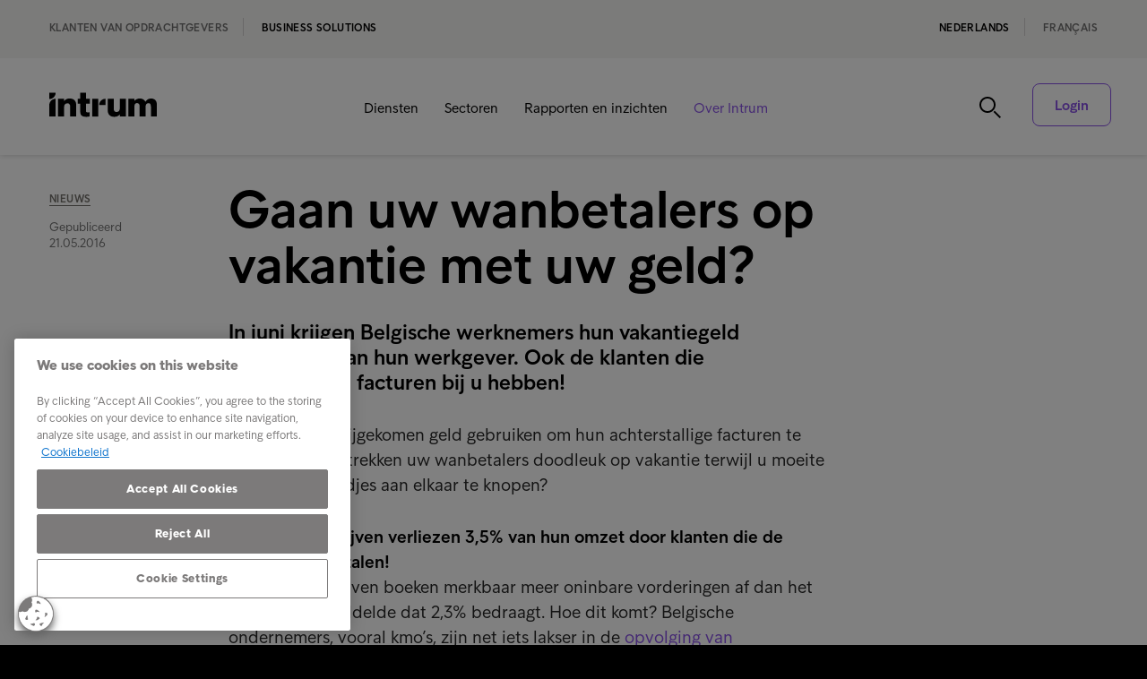

--- FILE ---
content_type: text/html; charset=utf-8
request_url: https://www.intrum.be/nl/business-solutions/over-intrum/newsroom/all-news/gaan-uw-wanbetalers-op-vakantie-met-uw-geld/
body_size: 83503
content:

<!DOCTYPE html>
<html lang="nl" prefix="og: http://ogp.me/ns#">
<head>
    <meta charset="utf-8">
    <meta http-equiv="X-UA-Compatible" content="IE=edge,chrome=1">
    <meta name="viewport" content="width=device-width, initial-scale=1.0">
    <link rel="shortcut icon" type="image/x-icon" href="/icons/favicon-intrum.ico" />

    <script async defer type="module" src="/scripts/altcha/altcha.min.js"></script>

    
        <link rel="canonical" href="https://www.intrum.be/nl/business-solutions/over-intrum/newsroom/all-news/gaan-uw-wanbetalers-op-vakantie-met-uw-geld/" />



        <meta name="robots" content="index, follow">
        <title>Gaan uw wanbetalers op vakantie met uw geld?</title>
        <meta name="description" content="Gebruiken uw schuldenaren hun vakantiegeld om schulden te vereffenen? Zonder schuldbewaking is de kans groot dat uw wanbetalers op vakantie gaan met uw geld!">
        <meta name="keywords" content=" wanbetalers, schuldenaren, schuldbewaking">
        <meta property="og:url" content="https://www.intrum.be/nl/business-solutions/over-intrum/newsroom/all-news/gaan-uw-wanbetalers-op-vakantie-met-uw-geld/" />
            <meta property="og:image" content="https://www.intrum.be/media/1025/intrum_environments_014_rf.jpg?width=768&amp;height=528&amp;v=1dc179869bc7ae0" />
        <meta property="og:title" content="Gaan uw wanbetalers op vakantie met uw geld?" />
        <meta property="og:type" content="website" />
        <meta property="og:description" content="Gebruiken uw schuldenaren hun vakantiegeld om schulden te vereffenen? Zonder schuldbewaking is de kans groot dat uw wanbetalers op vakantie gaan met uw geld!" />
        <meta name="twitter:card" content="summary_large_image">
        <meta name="twitter:title" content="Gaan uw wanbetalers op vakantie met uw geld?">
        <meta name="twitter:description" content="Gebruiken uw schuldenaren hun vakantiegeld om schulden te vereffenen? Zonder schuldbewaking is de kans groot dat uw wanbetalers op vakantie gaan met uw geld!">
            <meta name="twitter:image" content="https://www.intrum.be/media/1025/intrum_environments_014_rf.jpg?width=768&amp;height=528&amp;v=1dc179869bc7ae0" />

    <script integrity="sha256-/JqT3SQfawRcv/BIHPThkBvs0OEvtFFmqPF/lYI/Cxo=" crossorigin="anonymous" defer src="https://code.jquery.com/jquery-3.7.1.min.js"></script>
    <script integrity="sha512-y3NiupaD6wK/lVGW0sAoDJ0IR2f3+BWegGT20zcCVB+uPbJOsNO2PVi09pCXEiAj4rMZlEJpCGu6oDz0PvXxeg==" crossorigin="anonymous" referrerpolicy="no-referrer" defer src="https://cdnjs.cloudflare.com/ajax/libs/jQuery.dotdotdot/4.1.0/dotdotdot.js"></script>
    <link rel="stylesheet" integrity="sha256-HxaKz5E/eBbvhGMNwhWRPrAR9i/lG1JeT4mD6hCQ7s4=" crossorigin="anonymous" media="print" onload="this.media='all'" href="https://cdnjs.cloudflare.com/ajax/libs/normalize/7.0.0/normalize.min.css" />
    <link href="/sb/css-bundle.css.v6a6fe38e0fd53e53a9388dc07e4b610657aeea1c" rel="stylesheet" />
    <link href="/sb/css-bundle-font.css.v6a6fe38e0fd53e53a9388dc07e4b610657aeea1c" rel="stylesheet" />
    



        <!-- Google Tag Manager -->
        <script nonce="1FCE5001-AD83-4EF7-857C-A7D9F952E80B">
            window.addEventListener('load', () => {
                dataLayer = [];

                (function (w, d, s, l, i) {
                    w[l] = w[l] || []; w[l].push({
                        'gtm.start':
                            new Date().getTime(), event: 'gtm.js'
                    }); var f = d.getElementsByTagName(s)[0],
                        j = d.createElement(s), dl = l != 'dataLayer' ? '&l=' + l : ''; j.async = true; j.src =
                            'https://www.googletagmanager.com/gtm.js?id=' + i + dl; f.parentNode.insertBefore(j, f);
                })(window, document, 'script', 'dataLayer', 'GTM-KSDG842');
            });
        </script>
        <!-- End Google Tag Manager -->
	

    <script nonce="1A05E578-60C3-4BDE-8796-8CC061208063">
        var Urls = {};
        Urls.infoBarCookie = "";
    </script>
</head>

<body class="nl umbraco-news-article-page country-be">
        <!-- Google Tag Manager (noscript) -->
        <noscript>
            <iframe src="https://www.googletagmanager.com/ns.html?id=GTM-KSDG842"
                    height="0" width="0" style="display:none;visibility:hidden"></iframe>
        </noscript>
        <!-- End Google Tag Manager (noscript) -->

    <script defer="" src="/sb/js-bundle.js.v6a6fe38e0fd53e53a9388dc07e4b610657aeea1c"></script>

        <!-- CookiePro Cookies Settings button start -->
        <img loading="lazy" loading="lazy" decoding="async" id="cookie_settings_button" class="ot-sdk-show-settings cs_btn_img" src="/images/cookie_64x64.png" alt="Cookie button"/>
        <!-- CookiePro Cookies Settings button end -->

        <div id="mobile-menu">
            <div class="fifth-element-container">
                <div class="fifth-element"></div>
                <div class="items menu-section">
                <div class="link-block level-1">
                    <a href="/nl/business-solutions/diensten/">
                        Diensten
                    </a>
                        <span class="expand" role="button" tabindex="0" aria-label="Expand submenu"></span>
                        <span class="collapse" role="button" tabindex="0" aria-label="Collapse submenu"></span>
                </div>
                    <div class="sublevel-container level-2-container" style="display:none">
                <div class="link-block level-2">
                    <a href="/nl/business-solutions/diensten/collection-as-a-service/">
                        Collection as a Service
                    </a>
                        <span class="expand" role="button" tabindex="0" aria-label="Expand submenu"></span>
                        <span class="collapse" role="button" tabindex="0" aria-label="Collapse submenu"></span>
                </div>
                    <div class="sublevel-container level-3-container" style="display:none">
                <div class="link-block level-3">
                    <a href="/nl/business-solutions/diensten/collection-as-a-service/collection-as-a-service-caas/">
                        Collection as a Service (CaaS)
                    </a>
                </div>
                    </div>
                <div class="link-block level-2">
                    <a href="/nl/business-solutions/diensten/incassodiensten/">
                        Incassodiensten
                    </a>
                        <span class="expand" role="button" tabindex="0" aria-label="Expand submenu"></span>
                        <span class="collapse" role="button" tabindex="0" aria-label="Collapse submenu"></span>
                </div>
                    <div class="sublevel-container level-3-container" style="display:none">
                <div class="link-block level-3">
                    <a href="/nl/business-solutions/diensten/incassodiensten/multinational-collections-hub/">
                        Multinational Collections Hub
                    </a>
                        <span class="expand" role="button" tabindex="0" aria-label="Expand submenu"></span>
                        <span class="collapse" role="button" tabindex="0" aria-label="Collapse submenu"></span>
                </div>
                    <div class="sublevel-container level-4-container" style="display:none">
                <div class="link-block level-4">
                    <a href="/nl/business-solutions/diensten/incassodiensten/multinational-collections-hub/incasso-in-meerdere-landen-de-uitdagingen-van-de-sector/">
                        Incasso in meerdere landen &#x2013; de uitdagingen van de sector
                    </a>
                </div>
                <div class="link-block level-4">
                    <a href="/nl/business-solutions/diensten/incassodiensten/multinational-collections-hub/internationale-incasso-ons-global-network-helpt-uw-business/">
                        Internationale incasso? Ons global network helpt uw business
                    </a>
                </div>
                <div class="link-block level-4">
                    <a href="/nl/business-solutions/diensten/incassodiensten/multinational-collections-hub/internationale-incasso-met-slechts-een-technische-integratie/">
                        Internationale incasso met slechts &#xE9;&#xE9;n technische integratie
                    </a>
                </div>
                    </div>
                <div class="link-block level-3">
                    <a href="/nl/business-solutions/diensten/incassodiensten/nationale-internationale-incasso/">
                        Nationale &amp; internationale incasso
                    </a>
                        <span class="expand" role="button" tabindex="0" aria-label="Expand submenu"></span>
                        <span class="collapse" role="button" tabindex="0" aria-label="Collapse submenu"></span>
                </div>
                    <div class="sublevel-container level-4-container" style="display:none">
                <div class="link-block level-4">
                    <a href="/nl/business-solutions/diensten/incassodiensten/nationale-internationale-incasso/wereldwijd-bereik-brengt-betalingsuitdagingen-met-zich-mee/">
                        Wereldwijd bereik brengt betalingsuitdagingen met zich mee
                    </a>
                </div>
                <div class="link-block level-4">
                    <a href="/nl/business-solutions/diensten/incassodiensten/nationale-internationale-incasso/de-impact-van-agressieve-incassopraktijken-op-schuldenproblematiek-hoe-empathische-incasso-kan-helpen/">
                        De impact van agressieve incassopraktijken op schuldenproblematiek: Hoe empathische incasso kan helpen
                    </a>
                </div>
                    </div>
                <div class="link-block level-3">
                    <a href="/nl/business-solutions/diensten/incassodiensten/schuldbewaking/">
                        Schuldbewaking
                    </a>
                </div>
                <div class="link-block level-3">
                    <a href="/nl/business-solutions/diensten/incassodiensten/ai-gedreven-incasso-van-ophelos/">
                        AI-gedreven incasso van Ophelos
                    </a>
                        <span class="expand" role="button" tabindex="0" aria-label="Expand submenu"></span>
                        <span class="collapse" role="button" tabindex="0" aria-label="Collapse submenu"></span>
                </div>
                    <div class="sublevel-container level-4-container" style="display:none">
                <div class="link-block level-4">
                    <a href="/nl/business-solutions/diensten/incassodiensten/ai-gedreven-incasso-van-ophelos/intrum-en-ophelos-luiden-een-nieuw-tijdperk-in-van-ai-gedreven-incasso/">
                        Intrum en Ophelos luiden een nieuw tijdperk in van AI-gedreven incasso
                    </a>
                </div>
                <div class="link-block level-4">
                    <a href="/nl/business-solutions/diensten/incassodiensten/ai-gedreven-incasso-van-ophelos/hoe-ai-en-machine-learning-het-pad-effenen-naar-duurzaam-incassobeheer/">
                        Hoe AI en Machine Learning het pad effenen naar duurzaam incassobeheer
                    </a>
                </div>
                <div class="link-block level-4">
                    <a href="/nl/business-solutions/diensten/incassodiensten/ai-gedreven-incasso-van-ophelos/zo-gebruiken-koplopers-ai-en-machine-learning-bij-incasso/">
                        Zo gebruiken koplopers AI en Machine Learning bij incasso
                    </a>
                </div>
                    </div>
                <div class="link-block level-3">
                    <a href="/nl/business-solutions/diensten/incassodiensten/waarom-kiezen-voor-intrum-als-uw-incassopartner/">
                        Waarom kiezen voor Intrum als uw incassopartner?
                    </a>
                </div>
                <div class="link-block level-3">
                    <a href="/nl/business-solutions/diensten/incassodiensten/white-label-credit-management-uw-naam-onze-expertise/">
                        White Label Credit Management: uw naam, onze expertise
                    </a>
                </div>
                <div class="link-block level-3">
                    <a href="/nl/business-solutions/diensten/incassodiensten/hoe-kiest-u-een-incassopartner/">
                        Hoe kiest u een incassopartner?
                    </a>
                </div>
                <div class="link-block level-3">
                    <a href="/nl/business-solutions/diensten/incassodiensten/incasso-van-leningen-aan-kmo-s-de-beste-benadering/">
                        Incasso van leningen aan kmo&#x27;s &#x2013; de beste benadering
                    </a>
                </div>
                <div class="link-block level-3">
                    <a href="/nl/business-solutions/diensten/incassodiensten/de-beste-customer-journey/">
                        De beste customer journey
                    </a>
                </div>
                <div class="link-block level-3">
                    <a href="/nl/business-solutions/diensten/incassodiensten/3-factoren-die-een-invloed-hebben-op-het-kredietrisico/">
                        3 factoren die een invloed hebben op het kredietrisico
                    </a>
                </div>
                <div class="link-block level-3">
                    <a href="/nl/business-solutions/diensten/incassodiensten/klantenservice-tijdens-de-hele-kredietcyclus/">
                        Klantenservice tijdens de hele kredietcyclus
                    </a>
                </div>
                <div class="link-block level-3">
                    <a href="/nl/business-solutions/diensten/incassodiensten/de-individuele-benadering-spreek-de-taal-van-uw-klant/">
                        De individuele benadering: spreek de taal van uw klant
                    </a>
                </div>
                <div class="link-block level-3">
                    <a href="/nl/business-solutions/diensten/incassodiensten/7-tips-voor-incasso-bij-bedrijven/">
                        7 tips voor incasso bij bedrijven
                    </a>
                </div>
                <div class="link-block level-3">
                    <a href="/nl/business-solutions/diensten/incassodiensten/de-wetgeving-voorbij-meer-dan-de-regels-volgen/">
                        De wetgeving voorbij &#x2013; meer dan de regels volgen
                    </a>
                </div>
                <div class="link-block level-3">
                    <a href="/nl/business-solutions/diensten/incassodiensten/verloop-van-een-incassodossier-bij-intrum/">
                        Verloop van een incassodossier bij Intrum
                    </a>
                </div>
                <div class="link-block level-3">
                    <a href="/nl/business-solutions/diensten/incassodiensten/incasso-van-leningen-aan-kmo-s-6-uitdagingen-waaraan-banken-het-hoofd-moeten-bieden/">
                        Incasso van leningen aan kmo&#x27;s &#x2013; 6 uitdagingen waaraan banken het hoofd moeten bieden
                    </a>
                </div>
                <div class="link-block level-3">
                    <a href="/nl/business-solutions/diensten/incassodiensten/wat-zijn-goede-incassopraktijken/">
                        Wat zijn goede incassopraktijken?
                    </a>
                </div>
                <div class="link-block level-3">
                    <a href="/nl/business-solutions/diensten/incassodiensten/waarom-een-beroep-doen-op-een-professionele-incassopartner/">
                        Waarom een beroep doen op een professionele incassopartner?
                    </a>
                </div>
                <div class="link-block level-3">
                    <a href="/nl/business-solutions/diensten/incassodiensten/minnelijke-incasso-als-dam-tegen-kostenescalatie-en-de-financiele-voetafdruk-van-gerechtelijke-invordering/">
                        Minnelijke incasso als dam tegen kostenescalatie en de financi&#xEB;le voetafdruk van gerechtelijke invordering
                    </a>
                </div>
                <div class="link-block level-3">
                    <a href="/nl/business-solutions/diensten/incassodiensten/incassobureau-in-belgie-internationaal/">
                        Incassobureau: In Belgi&#xEB; &amp; internationaal
                    </a>
                </div>
                <div class="link-block level-3">
                    <a href="/nl/business-solutions/diensten/incassodiensten/maatschappelijk-verantwoorde-incasso/">
                        Maatschappelijk verantwoorde incasso
                    </a>
                </div>
                <div class="link-block level-3">
                    <a href="/nl/business-solutions/diensten/incassodiensten/hoe-mensgericht-incasseren-helpt-uw-financiele-voetafdruk-verkleinen/">
                        Hoe mensgericht incasseren helpt uw financi&#xEB;le voetafdruk verkleinen?
                    </a>
                </div>
                <div class="link-block level-3">
                    <a href="/nl/business-solutions/diensten/incassodiensten/incassobureau-belgie-onverwachte-voordelen-voor-bedrijf-en-maatschappij/">
                        Incassobureau Belgi&#xEB;: Onverwachte Voordelen voor Bedrijf en Maatschappij
                    </a>
                </div>
                <div class="link-block level-3">
                    <a href="/nl/business-solutions/diensten/incassodiensten/sociale-incasso-verminder-risico-s-en-verhoog-cashflow/">
                        Sociale Incasso: Verminder risico&#x2019;s en verhoog cashflow
                    </a>
                </div>
                <div class="link-block level-3">
                    <a href="/nl/business-solutions/diensten/incassodiensten/financiele-inclusie-en-sociale-incasso/">
                        Financi&#xEB;le inclusie en sociale incasso
                    </a>
                </div>
                <div class="link-block level-3">
                    <a href="/nl/business-solutions/diensten/incassodiensten/hoe-sociale-incasso-herval-in-schulden-helpt-voorkomen/">
                        Hoe sociale incasso herval in schulden helpt voorkomen
                    </a>
                </div>
                    </div>
                <div class="link-block level-2">
                    <a href="/nl/business-solutions/diensten/debiteurenbeheer/">
                        Debiteurenbeheer
                    </a>
                        <span class="expand" role="button" tabindex="0" aria-label="Expand submenu"></span>
                        <span class="collapse" role="button" tabindex="0" aria-label="Collapse submenu"></span>
                </div>
                    <div class="sublevel-container level-3-container" style="display:none">
                <div class="link-block level-3">
                    <a href="/nl/business-solutions/diensten/debiteurenbeheer/white-label-credit-management/">
                        White Label Credit Management
                    </a>
                </div>
                <div class="link-block level-3">
                    <a href="/nl/business-solutions/diensten/debiteurenbeheer/scandinavian-credit-management/">
                        Scandinavian Credit Management
                    </a>
                </div>
                <div class="link-block level-3">
                    <a href="/nl/business-solutions/diensten/debiteurenbeheer/debiteurenbeheer-uitbesteden-6-overtuigende-redenen/">
                        Debiteurenbeheer uitbesteden: 6 overtuigende redenen
                    </a>
                </div>
                <div class="link-block level-3">
                    <a href="/nl/business-solutions/diensten/debiteurenbeheer/efficient-debiteurenbeheer-versterk-uw-cashflow-en-klantrelatie/">
                        Effici&#xEB;nt debiteurenbeheer: versterk uw cashflow &#xE9;n klantrelatie
                    </a>
                </div>
                    </div>
                <div class="link-block level-2">
                    <a href="/nl/business-solutions/diensten/facturatiediensten/">
                        Facturatiediensten
                    </a>
                        <span class="expand" role="button" tabindex="0" aria-label="Expand submenu"></span>
                        <span class="collapse" role="button" tabindex="0" aria-label="Collapse submenu"></span>
                </div>
                    <div class="sublevel-container level-3-container" style="display:none">
                <div class="link-block level-3">
                    <a href="/nl/business-solutions/diensten/facturatiediensten/call-collect/">
                        Call Collect
                    </a>
                        <span class="expand" role="button" tabindex="0" aria-label="Expand submenu"></span>
                        <span class="collapse" role="button" tabindex="0" aria-label="Collapse submenu"></span>
                </div>
                    <div class="sublevel-container level-4-container" style="display:none">
                <div class="link-block level-4">
                    <a href="/nl/business-solutions/diensten/facturatiediensten/call-collect/intrum-introduceert-genesys-cloud-services-voor-sociaal-incasseren/">
                        Intrum introduceert Genesys Cloud Services voor sociaal incasseren
                    </a>
                </div>
                    </div>
                <div class="link-block level-3">
                    <a href="/nl/business-solutions/diensten/facturatiediensten/factoring/">
                        Factoring
                    </a>
                </div>
                <div class="link-block level-3">
                    <a href="/nl/business-solutions/diensten/facturatiediensten/facturatiebeheer/">
                        Facturatiebeheer
                    </a>
                </div>
                <div class="link-block level-3">
                    <a href="/nl/business-solutions/diensten/facturatiediensten/betalingsherinneringen/">
                        Betalingsherinneringen
                    </a>
                </div>
                <div class="link-block level-3">
                    <a href="/nl/business-solutions/diensten/facturatiediensten/welke-informatie-moet-er-op-een-factuur-staan/">
                        Welke informatie moet er op een factuur staan?
                    </a>
                </div>
                <div class="link-block level-3">
                    <a href="/nl/business-solutions/diensten/facturatiediensten/waarom-een-kredietbeleid-in-uw-bedrijf-niet-mag-ontbreken/">
                        Waarom een kredietbeleid in uw bedrijf niet mag ontbreken
                    </a>
                </div>
                <div class="link-block level-3">
                    <a href="/nl/business-solutions/diensten/facturatiediensten/7-facturatiefouten-en-hoe-u-ze-kunt-vermijden/">
                        7 facturatiefouten en hoe u ze kunt vermijden
                    </a>
                </div>
                <div class="link-block level-3">
                    <a href="/nl/business-solutions/diensten/facturatiediensten/dynamische-facturatie-reminder-betalingsservice-van-inio/">
                        Dynamische facturatie- reminder- &amp; betalingsservice van Inio
                    </a>
                        <span class="expand" role="button" tabindex="0" aria-label="Expand submenu"></span>
                        <span class="collapse" role="button" tabindex="0" aria-label="Collapse submenu"></span>
                </div>
                    <div class="sublevel-container level-4-container" style="display:none">
                <div class="link-block level-4">
                    <a href="/nl/business-solutions/diensten/facturatiediensten/dynamische-facturatie-reminder-betalingsservice-van-inio/hoe-inio-de-wereldwijde-bedrijfswereld-transformeert-met-een-all-in-one-invoice-to-cash-oplossing/">
                        Hoe Inio de wereldwijde bedrijfswereld transformeert met een all-in-one Invoice-to-Cash oplossing
                    </a>
                </div>
                    </div>
                    </div>
                <div class="link-block level-2">
                    <a href="/nl/business-solutions/diensten/aankoop-van-vorderingen/">
                        Aankoop van vorderingen
                    </a>
                        <span class="expand" role="button" tabindex="0" aria-label="Expand submenu"></span>
                        <span class="collapse" role="button" tabindex="0" aria-label="Collapse submenu"></span>
                </div>
                    <div class="sublevel-container level-3-container" style="display:none">
                <div class="link-block level-3">
                    <a href="/nl/business-solutions/diensten/aankoop-van-vorderingen/openstaande-vorderingen-verkopen/">
                        Openstaande vorderingen verkopen
                    </a>
                        <span class="expand" role="button" tabindex="0" aria-label="Expand submenu"></span>
                        <span class="collapse" role="button" tabindex="0" aria-label="Collapse submenu"></span>
                </div>
                    <div class="sublevel-container level-4-container" style="display:none">
                <div class="link-block level-4">
                    <a href="/nl/business-solutions/diensten/aankoop-van-vorderingen/openstaande-vorderingen-verkopen/verkoop-van-vorderingen-maak-kapitaal-vrij-en-verbeter-de-klantenservice/">
                        Verkoop van vorderingen &#x2013; maak kapitaal vrij en verbeter de klantenservice
                    </a>
                </div>
                <div class="link-block level-4">
                    <a href="/nl/business-solutions/diensten/aankoop-van-vorderingen/openstaande-vorderingen-verkopen/de-verkoop-van-uw-portefeuille-de-juiste-partner-kiezen/">
                        De verkoop van uw portefeuille &#x2013; de juiste partner kiezen
                    </a>
                </div>
                    </div>
                    </div>
                    </div>
                <div class="link-block level-1">
                    <a href="/nl/business-solutions/sectoren/">
                        Sectoren
                    </a>
                        <span class="expand" role="button" tabindex="0" aria-label="Expand submenu"></span>
                        <span class="collapse" role="button" tabindex="0" aria-label="Collapse submenu"></span>
                </div>
                    <div class="sublevel-container level-2-container" style="display:none">
                <div class="link-block level-2">
                    <a href="/nl/business-solutions/sectoren/banksector/">
                        Banksector
                    </a>
                        <span class="expand" role="button" tabindex="0" aria-label="Expand submenu"></span>
                        <span class="collapse" role="button" tabindex="0" aria-label="Collapse submenu"></span>
                </div>
                    <div class="sublevel-container level-3-container" style="display:none">
                <div class="link-block level-3">
                    <a href="/nl/business-solutions/sectoren/banksector/intesa-sanpaolo/">
                        Intesa Sanpaolo
                    </a>
                </div>
                <div class="link-block level-3">
                    <a href="/nl/business-solutions/sectoren/banksector/piraeus-bank/">
                        Piraeus Bank
                    </a>
                </div>
                <div class="link-block level-3">
                    <a href="/nl/business-solutions/sectoren/banksector/intrum-helpt-uw-cost-to-income-ratio-verbeteren/">
                        Intrum helpt uw Cost To Income Ratio verbeteren
                    </a>
                </div>
                <div class="link-block level-3">
                    <a href="/nl/business-solutions/sectoren/banksector/intrum-s-becris-integratie-verlicht-administratieve-druk-voor-kredietverleners/">
                        Intrum&#x27;s BECRIS integratie verlicht administratieve druk voor kredietverleners
                    </a>
                </div>
                <div class="link-block level-3">
                    <a href="/nl/business-solutions/sectoren/banksector/intrum-is-officieel-erkend-als-kredietservicer-door-de-fsma/">
                        Intrum is officieel erkend als kredietservicer door de FSMA
                    </a>
                </div>
                    </div>
                <div class="link-block level-2">
                    <a href="/nl/business-solutions/sectoren/verzekeringssector/">
                        Verzekeringssector
                    </a>
                        <span class="expand" role="button" tabindex="0" aria-label="Expand submenu"></span>
                        <span class="collapse" role="button" tabindex="0" aria-label="Collapse submenu"></span>
                </div>
                    <div class="sublevel-container level-3-container" style="display:none">
                <div class="link-block level-3">
                    <a href="/nl/business-solutions/sectoren/verzekeringssector/uw-combined-ratio-verbeteren/">
                        Uw Combined Ratio verbeteren?
                    </a>
                </div>
                    </div>
                <div class="link-block level-2">
                    <a href="/nl/business-solutions/sectoren/zorgsector/">
                        Zorgsector
                    </a>
                        <span class="expand" role="button" tabindex="0" aria-label="Expand submenu"></span>
                        <span class="collapse" role="button" tabindex="0" aria-label="Collapse submenu"></span>
                </div>
                    <div class="sublevel-container level-3-container" style="display:none">
                <div class="link-block level-3">
                    <a href="/nl/business-solutions/sectoren/zorgsector/intrum-uw-partner-voor-lean-credit-management-in-de-zorgsector/">
                        Intrum, uw partner voor lean credit management in de zorgsector
                    </a>
                </div>
                    </div>
                <div class="link-block level-2">
                    <a href="/nl/business-solutions/sectoren/nutssector/">
                        Nutssector
                    </a>
                        <span class="expand" role="button" tabindex="0" aria-label="Expand submenu"></span>
                        <span class="collapse" role="button" tabindex="0" aria-label="Collapse submenu"></span>
                </div>
                    <div class="sublevel-container level-3-container" style="display:none">
                <div class="link-block level-3">
                    <a href="/nl/business-solutions/sectoren/nutssector/incasso-voor-nutsbedrijven-een-betere-customer-journey/">
                        Incasso voor nutsbedrijven: een betere customer journey
                    </a>
                </div>
                    </div>
                <div class="link-block level-2">
                    <a href="/nl/business-solutions/sectoren/telecomsector/">
                        Telecomsector
                    </a>
                        <span class="expand" role="button" tabindex="0" aria-label="Expand submenu"></span>
                        <span class="collapse" role="button" tabindex="0" aria-label="Collapse submenu"></span>
                </div>
                    <div class="sublevel-container level-3-container" style="display:none">
                <div class="link-block level-3">
                    <a href="/nl/business-solutions/sectoren/telecomsector/telecom-zelfs-bij-een-groot-aantal-facturen-garanderen-wij-een-individuele-aanpak/">
                        Telecom: zelfs bij een groot aantal facturen garanderen wij een individuele aanpak
                    </a>
                </div>
                    </div>
                <div class="link-block level-2">
                    <a href="/nl/business-solutions/sectoren/e-commerce/">
                        E-commerce
                    </a>
                        <span class="expand" role="button" tabindex="0" aria-label="Expand submenu"></span>
                        <span class="collapse" role="button" tabindex="0" aria-label="Collapse submenu"></span>
                </div>
                    <div class="sublevel-container level-3-container" style="display:none">
                <div class="link-block level-3">
                    <a href="/nl/business-solutions/sectoren/e-commerce/kerstcadeaus-kopen-op-krediet-een-nieuwe-trend/">
                        Kerstcadeaus kopen op krediet: een nieuwe trend
                    </a>
                </div>
                    </div>
                <div class="link-block level-2">
                    <a href="/nl/business-solutions/sectoren/publieke-sector/">
                        Publieke sector
                    </a>
                        <span class="expand" role="button" tabindex="0" aria-label="Expand submenu"></span>
                        <span class="collapse" role="button" tabindex="0" aria-label="Collapse submenu"></span>
                </div>
                    <div class="sublevel-container level-3-container" style="display:none">
                <div class="link-block level-3">
                    <a href="/nl/business-solutions/sectoren/publieke-sector/publieke-sector-worstelt-met-de-aanpak-van-openstaande-rekeningen/">
                        Publieke sector worstelt met de aanpak van openstaande rekeningen
                    </a>
                </div>
                <div class="link-block level-3">
                    <a href="/nl/business-solutions/sectoren/publieke-sector/financier-de-energietransitie-zonder-extra-druk-op-tarieven/">
                        Financier de energietransitie zonder extra druk op tarieven
                    </a>
                </div>
                    </div>
                <div class="link-block level-2">
                    <a href="/nl/business-solutions/sectoren/kmo-s/">
                        KMO&#x27;s
                    </a>
                        <span class="expand" role="button" tabindex="0" aria-label="Expand submenu"></span>
                        <span class="collapse" role="button" tabindex="0" aria-label="Collapse submenu"></span>
                </div>
                    <div class="sublevel-container level-3-container" style="display:none">
                <div class="link-block level-3">
                    <a href="/nl/business-solutions/sectoren/kmo-s/een-betere-liquiditeitspositie-vijf-tips-voor-kleine-bedrijven/">
                        Een betere liquiditeitspositie: vijf tips voor kleine bedrijven
                    </a>
                </div>
                <div class="link-block level-3">
                    <a href="/nl/business-solutions/sectoren/kmo-s/kleine-bedrijven-hebben-steun-nodig-voor-kredietbeheer/">
                        Kleine bedrijven hebben steun nodig voor kredietbeheer
                    </a>
                </div>
                    </div>
                    </div>
                <div class="link-block level-1">
                    <a href="/nl/business-solutions/rapporten-en-inzichten/">
                        Rapporten en inzichten
                    </a>
                        <span class="expand" role="button" tabindex="0" aria-label="Expand submenu"></span>
                        <span class="collapse" role="button" tabindex="0" aria-label="Collapse submenu"></span>
                </div>
                    <div class="sublevel-container level-2-container" style="display:none">
                <div class="link-block level-2">
                    <a href="/nl/business-solutions/rapporten-en-inzichten/reports/">
                        Reports
                    </a>
                        <span class="expand" role="button" tabindex="0" aria-label="Expand submenu"></span>
                        <span class="collapse" role="button" tabindex="0" aria-label="Collapse submenu"></span>
                </div>
                    <div class="sublevel-container level-3-container" style="display:none">
                <div class="link-block level-3">
                    <a href="/nl/business-solutions/rapporten-en-inzichten/reports/european-consumer-payment-report/">
                        European  Consumer Payment Report
                    </a>
                </div>
                <div class="link-block level-3">
                    <a href="/nl/business-solutions/rapporten-en-inzichten/reports/sociaal-incassorapport-2024/">
                        Sociaal Incassorapport 2024
                    </a>
                </div>
                    </div>
                <div class="link-block level-2">
                    <a href="/nl/business-solutions/rapporten-en-inzichten/inzichten/">
                        Inzichten
                    </a>
                        <span class="expand" role="button" tabindex="0" aria-label="Expand submenu"></span>
                        <span class="collapse" role="button" tabindex="0" aria-label="Collapse submenu"></span>
                </div>
                    <div class="sublevel-container level-3-container" style="display:none">
                <div class="link-block level-3">
                    <a href="/nl/business-solutions/rapporten-en-inzichten/inzichten/registreer-voor-het-intrum-live-webinar-hoe-minnelijke-incasso-meer-dan-ooit-een-dam-opwerpt-tegen-kostenescalatie/">
                        Registreer voor het Intrum Live Webinar: &#xAB; Hoe Minnelijke Incasso meer dan ooit een dam opwerpt tegen kostenescalatie &#xBB;
                    </a>
                </div>
                <div class="link-block level-3">
                    <a href="/nl/business-solutions/rapporten-en-inzichten/inzichten/bedrijfsinformatie/">
                        Bedrijfsinformatie
                    </a>
                </div>
                    </div>
                    </div>
                <div class="link-block level-1">
                    <a href="/nl/business-solutions/over-intrum/"
                       class="selected">
                        Over Intrum
                    </a>
                        <span class="expand" role="button" tabindex="0" aria-label="Expand submenu"></span>
                        <span class="collapse" role="button" tabindex="0" aria-label="Collapse submenu"></span>
                </div>
                    <div class="sublevel-container level-2-container" style="display:none">
                <div class="link-block level-2">
                    <a href="/nl/business-solutions/over-intrum/ons-verhaal/">
                        Ons verhaal
                    </a>
                        <span class="expand" role="button" tabindex="0" aria-label="Expand submenu"></span>
                        <span class="collapse" role="button" tabindex="0" aria-label="Collapse submenu"></span>
                </div>
                    <div class="sublevel-container level-3-container" style="display:none">
                <div class="link-block level-3">
                    <a href="/nl/business-solutions/over-intrum/ons-verhaal/doel-missie-en-visie/">
                        Doel, Missie en Visie
                    </a>
                </div>
                <div class="link-block level-3">
                    <a href="/nl/business-solutions/over-intrum/ons-verhaal/onze-waarden/">
                        Onze waarden
                    </a>
                </div>
                    </div>
                <div class="link-block level-2">
                    <a href="/nl/business-solutions/over-intrum/onze-mensen/">
                        Onze mensen
                    </a>
                        <span class="expand" role="button" tabindex="0" aria-label="Expand submenu"></span>
                        <span class="collapse" role="button" tabindex="0" aria-label="Collapse submenu"></span>
                </div>
                    <div class="sublevel-container level-3-container" style="display:none">
                <div class="link-block level-3">
                    <a href="/nl/business-solutions/over-intrum/onze-mensen/management/">
                        Management
                    </a>
                </div>
                    </div>
                <div class="link-block level-2">
                    <a href="/nl/business-solutions/over-intrum/certificaties-awards/">
                        Certificaties &amp; Awards
                    </a>
                </div>
                <div class="link-block level-2">
                    <a href="/nl/business-solutions/over-intrum/duurzaamheid/">
                        Duurzaamheid
                    </a>
                        <span class="expand" role="button" tabindex="0" aria-label="Expand submenu"></span>
                        <span class="collapse" role="button" tabindex="0" aria-label="Collapse submenu"></span>
                </div>
                    <div class="sublevel-container level-3-container" style="display:none">
                <div class="link-block level-3">
                    <a href="/nl/business-solutions/over-intrum/duurzaamheid/klanten-eerlijk-behandelen/">
                        Klanten eerlijk behandelen
                    </a>
                </div>
                <div class="link-block level-3">
                    <a href="/nl/business-solutions/over-intrum/duurzaamheid/gedragscode/">
                        Gedragscode
                    </a>
                </div>
                <div class="link-block level-3">
                    <a href="/nl/business-solutions/over-intrum/duurzaamheid/kwetsbare-klanten/">
                        Kwetsbare klanten
                    </a>
                </div>
                <div class="link-block level-3">
                    <a href="/nl/business-solutions/over-intrum/duurzaamheid/ethische-incasso-zorgen-voor-klanten/">
                        Ethische incasso &#x2013; zorgen voor klanten
                    </a>
                </div>
                    </div>
                <div class="link-block level-2">
                    <a href="/nl/business-solutions/over-intrum/newsroom/"
                       class="selected">
                        Newsroom
                    </a>
                        <span class="expand" role="button" tabindex="0" aria-label="Expand submenu"></span>
                        <span class="collapse" role="button" tabindex="0" aria-label="Collapse submenu"></span>
                </div>
                    <div class="sublevel-container level-3-container" style="display:none">
                <div class="link-block level-3">
                    <a href="/nl/business-solutions/over-intrum/newsroom/all-news/"
                       class="selected">
                        All news
                    </a>
                        <span class="expand" role="button" tabindex="0" aria-label="Expand submenu"></span>
                        <span class="collapse" role="button" tabindex="0" aria-label="Collapse submenu"></span>
                </div>
                    <div class="sublevel-container level-4-container" style="display:none">
                <div class="link-block level-4">
                    <a href="/nl/business-solutions/over-intrum/newsroom/all-news/kmo-s-betalen-de-rekening-van-regelgeving-onbetaalde-facturen/">
                        Kmo&#x2019;s betalen de rekening van regelgeving onbetaalde facturen
                    </a>
                </div>
                <div class="link-block level-4">
                    <a href="/nl/business-solutions/over-intrum/newsroom/all-news/intrum-en-alektum-group-gaan-strategisch-partnerschap-aan-in-belgie-en-nederland/">
                        Intrum en Alektum Group gaan strategisch partnerschap aan in Belgi&#xEB; en Nederland
                    </a>
                </div>
                <div class="link-block level-4">
                    <a href="/nl/business-solutions/over-intrum/newsroom/all-news/intrum-wint-ivkm-credit-management-innovation-award-2025/">
                        Intrum wint IVKM Credit Management Innovation Award 2025
                    </a>
                </div>
                <div class="link-block level-4">
                    <a href="/nl/business-solutions/over-intrum/newsroom/all-news/valentijn-zonder-financiele-stress-is-achteraf-betalen-een-zegen-of-een-valkuil-voor-millennials/">
                        Valentijn zonder financi&#xEB;le stress: Is achteraf betalen een zegen of een valkuil voor Millennials?
                    </a>
                </div>
                <div class="link-block level-4">
                    <a href="/nl/business-solutions/over-intrum/newsroom/all-news/wat-het-federaal-regeerakkoord-vertelt-over-schuldinvordering/">
                        Wat het federaal regeerakkoord vertelt over schuldinvordering
                    </a>
                </div>
                <div class="link-block level-4">
                    <a href="/nl/business-solutions/over-intrum/newsroom/all-news/beleidsrente-in-2025-wat-u-moet-weten-over-inflatie-en-renteverlagingen/">
                        Beleidsrente in 2025: Wat u moet weten over inflatie en renteverlagingen
                    </a>
                </div>
                <div class="link-block level-4">
                    <a href="/nl/business-solutions/over-intrum/newsroom/all-news/vertrouwen-in-tijdige-betalingen-stijgt-maar-economische-zorgen-blijven/">
                        Vertrouwen in tijdige betalingen stijgt, maar economische zorgen blijven
                    </a>
                </div>
                <div class="link-block level-4">
                    <a href="/nl/business-solutions/over-intrum/newsroom/all-news/intrum-versterkt-positie-op-de-pi-markt-door-strategisch-partnerschap-met-cerberus/">
                        Intrum versterkt positie op de PI-markt door strategisch partnerschap met Cerberus
                    </a>
                </div>
                    </div>
                    </div>
                <div class="link-block level-2">
                    <a href="/nl/business-solutions/over-intrum/carriere/">
                        Carri&#xE8;re
                    </a>
                        <span class="expand" role="button" tabindex="0" aria-label="Expand submenu"></span>
                        <span class="collapse" role="button" tabindex="0" aria-label="Collapse submenu"></span>
                </div>
                    <div class="sublevel-container level-3-container" style="display:none">
                <div class="link-block level-3">
                    <a href="/nl/business-solutions/over-intrum/carriere/groeien-door-het-verschil-te-maken/">
                        Groeien door het verschil te maken
                    </a>
                </div>
                    </div>
                <div class="link-block level-2">
                    <a href="/nl/business-solutions/over-intrum/contact/">
                        Contact
                    </a>
                </div>
                    </div>
                </div>
            </div>
                <div class="search menu-section">
                    <div class="search-container mobile-search-toggle">
                        <span class="search-button active" role="button" aria-label="search"></span>
                        <form method="GET" action="/nl/business-solutions/search-page/">
                            <input name="search-term" class="search-input-mobile" type="text" placeholder="Doorzoek intrum.be" aria-label="Doorzoek intrum.be" />
                        </form>
                        <span class="search-button passive"></span>
                        <span class="close-button black mobile-search-toggle" role="button" aria-label="Close search"></span>
                    </div>
                </div>

                <div class="section-selector menu-section">
                    <ul class="ribbon-links">


            <li>
                <a href="https://www.intrum.be/nl/business-solutions/"
                class=selected
                   title="Nederlands">
                    Nederlands
                </a>
            </li>
            <li>
                <a href="https://www.intrum.be/fr/business-solutions/"
                
                   title="fran&#xE7;ais">
                    fran&#xE7;ais
                </a>
            </li>
                    </ul>
                </div>

        </div>
        <header class="main-header">
                <div class="ribbon">
                    <div class="content-width">
                        <ul class="section-selector ribbon-links">
                                    <li>
                                        <a href="/nl/klanten-van-opdrachtgevers/"
                                           >
                                            Klanten van opdrachtgevers
                                        </a>
                                    </li>
                                    <li>
                                        <a href="/nl/business-solutions/"
                                           class=selected>
                                            Business Solutions
                                        </a>
                                    </li>
                        </ul>
                        <ul class="language-selector ribbon-links">


            <li>
                <a href="https://www.intrum.be/nl/business-solutions/"
                class=selected
                   title="Nederlands">
                    Nederlands
                </a>
            </li>
            <li>
                <a href="https://www.intrum.be/fr/business-solutions/"
                
                   title="fran&#xE7;ais">
                    fran&#xE7;ais
                </a>
            </li>
                        </ul>
                    </div>
                </div>
            <div class="header-content">
                <div class="content-width header-blocks">
                    <div class="logo ">
                                <a href="/nl/business-solutions/"><img loading="lazy" decoding="async" loading="lazy" decoding="async" src="/icons/Intrum_Logo_RGB_Black.svg" alt="Logo" /></a>
                    </div>
                    <div class="menu-items ">
                            <ul>
                                    <li class="has-second-level-navigation">
                                        <a href="/nl/business-solutions/diensten/">
                                            Diensten
                                        </a>
                                                <ul class="second-level-navigation">
                                                        <li>
                                                            <a href="/nl/business-solutions/diensten/collection-as-a-service/">
                                                                Collection as a Service
                                                            </a>
                                                        </li>
                                                        <li>
                                                            <a href="/nl/business-solutions/diensten/incassodiensten/">
                                                                Incassodiensten
                                                            </a>
                                                        </li>
                                                        <li>
                                                            <a href="/nl/business-solutions/diensten/debiteurenbeheer/">
                                                                Debiteurenbeheer
                                                            </a>
                                                        </li>
                                                        <li>
                                                            <a href="/nl/business-solutions/diensten/facturatiediensten/">
                                                                Facturatiediensten
                                                            </a>
                                                        </li>
                                                        <li>
                                                            <a href="/nl/business-solutions/diensten/aankoop-van-vorderingen/">
                                                                Aankoop van vorderingen
                                                            </a>
                                                        </li>
                                                </ul>
                                    </li>
                                    <li class="has-second-level-navigation">
                                        <a href="/nl/business-solutions/sectoren/">
                                            Sectoren
                                        </a>
                                                <ul class="second-level-navigation">
                                                        <li>
                                                            <a href="/nl/business-solutions/sectoren/banksector/">
                                                                Banksector
                                                            </a>
                                                        </li>
                                                        <li>
                                                            <a href="/nl/business-solutions/sectoren/verzekeringssector/">
                                                                Verzekeringssector
                                                            </a>
                                                        </li>
                                                        <li>
                                                            <a href="/nl/business-solutions/sectoren/zorgsector/">
                                                                Zorgsector
                                                            </a>
                                                        </li>
                                                        <li>
                                                            <a href="/nl/business-solutions/sectoren/nutssector/">
                                                                Nutssector
                                                            </a>
                                                        </li>
                                                        <li>
                                                            <a href="/nl/business-solutions/sectoren/telecomsector/">
                                                                Telecomsector
                                                            </a>
                                                        </li>
                                                        <li>
                                                            <a href="/nl/business-solutions/sectoren/e-commerce/">
                                                                E-commerce
                                                            </a>
                                                        </li>
                                                        <li>
                                                            <a href="/nl/business-solutions/sectoren/publieke-sector/">
                                                                Publieke sector
                                                            </a>
                                                        </li>
                                                        <li>
                                                            <a href="/nl/business-solutions/sectoren/kmo-s/">
                                                                KMO&#x27;s
                                                            </a>
                                                        </li>
                                                </ul>
                                    </li>
                                    <li class="has-second-level-navigation">
                                        <a href="/nl/business-solutions/rapporten-en-inzichten/">
                                            Rapporten en inzichten
                                        </a>
                                                <ul class="second-level-navigation">
                                                        <li>
                                                            <a href="/nl/business-solutions/rapporten-en-inzichten/reports/">
                                                                Reports
                                                            </a>
                                                        </li>
                                                        <li>
                                                            <a href="/nl/business-solutions/rapporten-en-inzichten/inzichten/">
                                                                Inzichten
                                                            </a>
                                                        </li>
                                                </ul>
                                    </li>
                                    <li class="has-second-level-navigation">
                                        <a href="/nl/business-solutions/over-intrum/"
                                           class="selected">
                                            Over Intrum
                                        </a>
                                                <ul class="second-level-navigation">
                                                        <li>
                                                            <a href="/nl/business-solutions/over-intrum/ons-verhaal/">
                                                                Ons verhaal
                                                            </a>
                                                        </li>
                                                        <li>
                                                            <a href="/nl/business-solutions/over-intrum/onze-mensen/">
                                                                Onze mensen
                                                            </a>
                                                        </li>
                                                        <li>
                                                            <a href="/nl/business-solutions/over-intrum/certificaties-awards/">
                                                                Certificaties &amp; Awards
                                                            </a>
                                                        </li>
                                                        <li>
                                                            <a href="/nl/business-solutions/over-intrum/duurzaamheid/">
                                                                Duurzaamheid
                                                            </a>
                                                        </li>
                                                        <li>
                                                            <a href="/nl/business-solutions/over-intrum/newsroom/"
                                                               class="selected">
                                                                Newsroom
                                                            </a>
                                                        </li>
                                                        <li>
                                                            <a href="/nl/business-solutions/over-intrum/carriere/">
                                                                Carri&#xE8;re
                                                            </a>
                                                        </li>
                                                        <li>
                                                            <a href="/nl/business-solutions/over-intrum/contact/">
                                                                Contact
                                                            </a>
                                                        </li>
                                                </ul>
                                    </li>
                            </ul>
                    </div>
                    <div class="secondary-items">
                        <div class="header-buttons">
                                <div class="search-container">
                                    <span class="search-button search-toggle" role="button" tabindex="0" aria-label="Toggle search"></span>
                                </div>
                                    <a href="/nl/business-solutions/login/"
                                       id="main_login_button"
                                       class="button login-button slide_open client"
                                       role="button"
                                       tabindex="0">
                                        Login
                                    </a>
                            <a class="mobile-menu-button" role="button" tabindex="0" aria-label="Open mobile menu"></a>
                            <span class="close-mobile-menu-button" role="button" tabindex="0" aria-label="Close menu"></span>
                        </div>
                    </div>
                    <script nonce="CFED2703-44E1-4D11-A871-3261C57779D2">
                        window.addEventListener('load', () => {
                            $("#main_login_button").on("mouseup", function () {
                                return getPopupNode('//www.intrum.be/nl/business-solutions/login/', 'popup_loginOptionsPage')
                            });
                        });
                    </script>
                        <div class="search-bar-container">
                            <div class="search-button" role="button" tabindex="0" aria-label="Open search"></div>
                            <div class="search-input-container">
                                <form method="GET" action="/nl/business-solutions/search-page/">
                                    <input name="search-term" class="search-input" type="text" placeholder="Doorzoek intrum.be" aria-label="Doorzoek intrum.be" />
                                </form>
                            </div>
                            <div class="close-button black search-toggle" role="button" tabindex="0" aria-label="Close search"></div>
                        </div>
                </div>
            </div>
        </header>
    <div id="main-content-container">
        <main>
            
<article class="news-article">
    <div class="content-width">
        <div class="container">
            <section>
                <div class="news-preamble">
        <div class="article-meta-info larger-than-md">
            <span class="type-label article-type back-link"><a href="/nl/business-solutions/over-intrum/newsroom/all-news/">Nieuws</a></span>
                <span class="publish-date">Gepubliceerd 21.05.2016</span>
        </div>
                    <div class="news-preamble-content">
                        <h1>Gaan uw wanbetalers op vakantie met uw geld?</h1>
        <div class="article-meta-info smaller-than-md">
            <span class="type-label article-type back-link"><a href="/nl/business-solutions/over-intrum/newsroom/all-news/">Nieuws</a></span>
                <span class="publish-date">Gepubliceerd 21.05.2016</span>
        </div>
                        <div class="ingress-container">
                            <p class="ingress">
                                In juni krijgen Belgische werknemers hun vakantiegeld uitgekeerd van hun werkgever. Ook de klanten die openstaande facturen bij u hebben!
                            </p>
                        </div>
                    </div>
                </div>
            </section>
        </div>
    </div>

    <div class="content-width">
        
    <div class="umb-grid">
                <div class="grid-section">
        <div >
                <div class="container">
            <div class="row clearfix">
                    <div class="col-md-2 column">
                        <div >
 <!-- Nothing here -->

                        </div>
                    </div>
                    <div class="col-md-7 column">
                        <div >


<p><span>Zullen zij het vrijgekomen geld gebruiken om hun achterstallige facturen te betalen? Of vertrekken uw wanbetalers doodleuk op vakantie terwijl u moeite hebt om de eindjes aan elkaar te knopen?</span></p>
<h4><span>Belgische bedrijven verliezen 3,5% van hun omzet door klanten die de factuur niet betalen!</span></h4>
<p>Belgische bedrijven boeken merkbaar meer oninbare vorderingen af dan het Europees gemiddelde dat 2,3% bedraagt. Hoe dit komt? Belgische ondernemers, vooral kmo’s, zijn net iets lakser in de <a data-udi="umb://document/da12fa19d0b0463e9d7c07d186945dbe" href="/nl/business-solutions/over-intrum/newsroom/all-news/openstaande-facturen-oninbare-vorderingen-afboeken/" title="Openstaande facturen? Oninbare vorderingen afboeken?">opvolging van openstaande facturen</a>:</p>
<ul>
<li>Ze schieten te traag in actie.</li>
<li>Ze vinden niet de tijd om een strikte timing te respecteren voor het <a data-udi="umb://document/6a3bc2d4174145ce92ffaaaeca64244e" href="/nl/business-solutions/over-intrum/newsroom/all-news/aanmaning-voorbeeld-tips/" title="Aanmaning: Voorbeeld &amp; tips">versturen van aanmaningen.</a></li>
<li>Ze hypothekeren hun kansen door alles zelf te willen regelen, terwijl ze weinig kaas gegeten hebben van debiteurenbeheer of invorderingstechnieken.</li>
<li>Ze doen te laat beroep op een extern incasso expert.</li>
</ul>
<p>Landen waar bedrijven hun openstaande facturen binnen 45 tot 90 dagen <a href="https://www.intrum.be/nl/business-solutions/diensten/incassodiensten/incassobureau-in-belgie-internationaal/" title="Dossiers doorspelen aan incassobureau">doorgeven aan een incassobureau</a><a data-udi="umb://document/d0a355f22e2a4c588d2ce0016ca872e9" href="#" title="Incassobureau"></a> doen het opvallend beter: Zweden, Noorwegen, Denemarken en Duitsland.</p>
<h4>Toch nog geld halen uit afgeboekte, oninbare vorderingen?</h4>
<p>Wanneer uw incasso pogingen onsuccesvol zijn, zal uw boekhouder op een bepaald moment beslissen om de openstaande factuur definitief af te boeken via een zogenaamde minderwaarde.</p>
<p>U betaalt dan geen inkomstenbelasting meer op de onbetaalde factuur en ook het reeds afgedragen BTW-bedrag kan u terugvorderen.</p>
<p><strong>Meeste bedrijven stoppen hun acties na afboeking van openstaande factuur – Fout!</strong></p>
<p>Ook na het afboeken van een openstaande factuur kan u pogingen ondernemen om aan uw geld te geraken. Onze cijfers bewijzen het, het <a data-udi="umb://document/33f401374d8340638e73f79d2ed1d40f" href="/nl/business-solutions/over-intrum/newsroom/all-news/wanbetalers/" title="Wanbetalers">loont absoluut de moeite om wanbetalers nog geruime tijd te blijven aanspreken</a> op de openstaande schuld die ze bij u hebben.</p>
<p>Het wordt wel moeilijker. Niet alleen de inhoud en tone-of-voice van uw communicatie dient perfect te zijn. Vooral de timing van nieuwe aansporingen tot betaling is cruciaal. U moet proberen de wanbetaler aan te spreken op het moment dat hij opnieuw geld vrij krijgt. Maar hoe doet u dat?</p>
<h4>Schuldbewaking: 5 jaar lang perfect getimede aansporingen tot betaling</h4>
<p>Intrum schiet u te hulp met haar <a href="https://www.intrum.be/nl/business-solutions/diensten/incassodiensten/schuldbewaking/">schuldbewakingsdienst</a>:</p>
<ul>
<li>U start dit traject wanneer uw minnelijke en/of gerechtelijke stappen richting uw wanbetaler geen of onvolledig resultaat opleveren.</li>
<li>Voor deze moeilijke dossiers zet Intrum haar beste dossierbeheerders in.</li>
<li>Intrum waakt 5 jaar lang over de financiële toestand van uw wanbetaler.</li>
<li>Zodra zij detecteren dat uw schuldenaar opnieuw geld vrij krijgt, schieten onze dossierbeheerders in actie. Zonder aarzelen.</li>
<li>Onze dossierbeheerders reageren op:</li>
</ul>
<ol>
<li>voor de hand liggende signalen (zoals de uitkering van vakantiegelden)</li>
<li>minder voor de hand liggende signalen:<br>- zoals het moment dat uw wanbetaler reageert op een ander dossier in onze database, <br>- of het moment dat een “ambtshalve geschrapt” persoon plots opnieuw opduikt in onze bronlijsten</li>
</ol>
<ul>
<li>Wij ondernemen tot 10 acties in de 5 jaar dat het schuldbewakingstraject loopt</li>
</ul>
<h4>Wat mag u verwachten van een schuldbewakingstraject?</h4>
<p>Voor wanbetaler dossiers waarop initieel - in de minnelijke fase - niks werd geïnd, bekomt Intrum in 10.3% van de gevallen toch een betaling in het schuldbewakingstraject.</p>
<p>Wanbetaler dossiers die in de minnelijke fase gedeeltelijk werden geïnd, hebben een succes ratio van 21.5% in het schuldbewakingstraject.</p>
<p> </p>
<p><strong>Uw afgeboekte facturen alsnog recuperen?</strong></p>
<p><a href="https://www.intrum.be/nl/business-solutions/rapporten-en-inzichten/inzichten/vraag-prijsofferte/">Vraag prijsofferte voor schuldbewaking &gt;</a></p>
<p>No cure, no pay: u betaalt enkel wanneer wij innen!</p>
<p> </p>


<h2 id="Stel_uw_vraag" class="anchor-linkable">Stel uw vraag</h2>



<p>Stel uw vraag en krijg advies van een ervaren credit management expert. Vul onderstaand formulier in. Wij <a href="https://www.intrum.be/nl/business-solutions/over-intrum/privacy-voorwaarden/">verwerken</a> uw gegevens en antwoorden zo spoedig mogelijk.</p>
<h4>Vul de velden in en klik "verzenden":</h4>

                        </div>
                    </div>
                    <div class="col-md-3 column">
                        <div >
 <!-- Nothing here -->

                        </div>
                    </div>
            </div>
                </div>
        </div>
        <div >
                <div class="container">
            <div class="row clearfix">
                    <div class="col-md-2 column">
                        <div >
 <!-- Nothing here -->

                        </div>
                    </div>
                    <div class="col-md-8 column">
                        <div >
<iframe src="https://b2b.intrum.be/l/700283/2019-07-09/6r42g?topUrl=http%3a%2f%2fwww.intrum.be%2fnl%2fbusiness-solutions%2fover-intrum%2fnewsroom%2fall-news%2fgaan-uw-wanbetalers-op-vakantie-met-uw-geld%2f" width="100%" type="text/html" frameborder="0" allowtransparency="true" style="border: 0" height="1050" scrolling="no"></iframe>        <script src="/App_Plugins/PardotForm/renderer.js" data-form-name="Belgium - (Dutch) - News article - Ask a question "></script>

                        </div>
                    </div>
                    <div class="col-md-2 column">
                        <div >
 <!-- Nothing here -->

                        </div>
                    </div>
            </div>
                </div>
        </div>
                </div>
    </div>



    </div>

    <div class="content-width">
        

<script defer src="/Scripts/contact-person-view.js"></script>
    </div>

    <div class="content-width">
    </div>

</article>



            <!-- The slide-in popup -->
            <div id="slide"
                 class="horizontal"
                 aria-modal="true">

                <!-- Add an optional button to close the popup -->
                <button type="button"
                        class="close slide_close"
                        aria-label="Close"
                        title="Close"
                        role="button"></button>

                <div class="popup-content-heading"></div>
                <div class="popup-dropdown"></div>
                <div class="popup-content">

                    <!-- Add loading spinner that will be overwritten when ajax call succeeds -->
                    <div id="loading-spinner"
                         class="loading-spinner"
                         role="alert"
                         aria-live="assertive">
                        <p class="loading-spinner-btn">
                            loading...
                        </p>
                    </div>

                </div>

            </div>
        </main>
    </div>

<footer>
    <div class="row content-width">
            <div class="primary-block">
            <p>Business Solutions</p>
            <ul>
                    <li>
                        <a href="/nl/business-solutions/diensten/">
Diensten                        </a>
                    </li>
                    <li>
                        <a href="/nl/business-solutions/sectoren/">
Sectoren                        </a>
                    </li>
                    <li>
                        <a href="/nl/business-solutions/rapporten-en-inzichten/">
Rapporten en inzichten                        </a>
                    </li>
                    <li>
                        <a href="/nl/business-solutions/over-intrum/">
Over Intrum                        </a>
                    </li>
                    <li>
                        <a href="https://www.intrum.com/about-us/company-info/our-locations/"
                           target="_blank">
Onze aanwezigheid                        </a>
                    </li>
            </ul>
            </div>
            <div class="highlight-block">
            <p>Quick links</p>
            <ul>
                    <li>
                        <a href="/nl/business-solutions/over-intrum/carriere/">
Carri&#xE8;re                        </a>
                    </li>
                    <li>
                        <a href="/nl/business-solutions/over-intrum/onze-mensen/">
Onze mensen                        </a>
                    </li>
                    <li>
                        <a href="/nl/business-solutions/over-intrum/contact/">
Contact                        </a>
                    </li>
                    <li>
                        <a href="/nl/business-solutions/over-intrum/onze-partners/">
Onze partners                        </a>
                    </li>
            </ul>
            </div>
            <div class="other-block">
            <p>Klant van opdrachtgevers</p>
            <ul>
                    <li>
                        <a href="/nl/klanten-van-opdrachtgevers/">
Klanten van opdrachtgevers                        </a>
                    </li>
                    <li>
                        <a href="/nl/klanten-van-opdrachtgevers/herinnering-ontvangen/betaal-nu/">
Betaal nu                        </a>
                    </li>
            </ul>
            <p>Intrum Group</p>
            <ul>
                    <li>
                        <a href="http://www.intrum.com/">
Intrum com                        </a>
                    </li>
            </ul>
            </div>
                <div class="logo-block">
                    <img src="/icons/Intrum_new_logo.svg">
                </div>
    </div>
    <div class="row bottom-row content-width larger-than-md">
        <div class="copyright-block">
            <p>© Intrum 2025</p>
        </div>

        <div class="links-block">
            <ul>
                    <li>
                        <a href="https://www.intrum.be/nl/klanten-van-opdrachtgevers/dit-is-intrum/privacy/">
Privacy                        </a>
                    </li>
                    <li>
                        <a href="/nl/business-solutions/rapporten-en-inzichten/inzichten/bedrijfsinformatie/">
Bedrijfsinformatie                        </a>
                    </li>
                    <li>
                        <a href="https://www.intrum.be/nl/business-solutions/over-intrum/certificaties-awards/">
Certificaties &amp; awards                        </a>
                    </li>
            </ul>
        </div>

        <div class="social-block">
            <ul>
                    <li>
                        <a href="https://www.linkedin.com/company/intrum/"
                           target="_blank"
                           class="linkedin"
                           title="LinkedIn"
                           aria-label="LinkedIn">
                                <span>
                                    LinkedIn
                                </span>
                        </a>
                    </li>
                    <li>
                        <a href="https://www.youtube.com/channel/UCi4Pf8pT1YJA-DBVb_aQHmQ"
                           target="_blank"
                           class="youtube"
                           title="Youtube"
                           aria-label="Youtube">
                                <span>
                                    Youtube
                                </span>
                        </a>
                    </li>
                    <li>
                        <a href="https://twitter.com/IntrumBelgium"
                           target="_blank"
                           class="twitter (x)"
                           title="Twitter (X)"
                           aria-label="Twitter (X)">
                                <span>
                                    Twitter (X)
                                </span>
                        </a>
                    </li>
            </ul>
        </div>
    </div>

    <div class="row bottom-row content-width smaller-than-md">
        <div class="links-block">
            <ul>
                    <li>
                        <a href="https://www.intrum.be/nl/klanten-van-opdrachtgevers/dit-is-intrum/privacy/">
Privacy                        </a>
                    </li>
                    <li>
                        <a href="/nl/business-solutions/rapporten-en-inzichten/inzichten/bedrijfsinformatie/">
Bedrijfsinformatie                        </a>
                    </li>
                    <li>
                        <a href="https://www.intrum.be/nl/business-solutions/over-intrum/certificaties-awards/">
Certificaties &amp; awards                        </a>
                    </li>
            </ul>
        </div>
            <div class="social-block">
            <ul>
                    <li>
                        <a href="https://www.linkedin.com/company/intrum/"
                           target="_blank"
                           class="linkedin"
                           title="LinkedIn"
                           aria-label="LinkedIn">
                                <span>
                                    LinkedIn
                                </span>
                        </a>
                    </li>
                    <li>
                        <a href="https://www.youtube.com/channel/UCi4Pf8pT1YJA-DBVb_aQHmQ"
                           target="_blank"
                           class="youtube"
                           title="Youtube"
                           aria-label="Youtube">
                                <span>
                                    Youtube
                                </span>
                        </a>
                    </li>
                    <li>
                        <a href="https://twitter.com/IntrumBelgium"
                           target="_blank"
                           class="twitter (x)"
                           title="Twitter (X)"
                           aria-label="Twitter (X)">
                                <span>
                                    Twitter (X)
                                </span>
                        </a>
                    </li>
            </ul>
            </div>
        <div class="copyright-block ">
            <p>© Intrum 2025</p>
        </div>
    </div>

</footer>


    <link href="/sb/css-bundle-forms.css.v6a6fe38e0fd53e53a9388dc07e4b610657aeea1c" rel="stylesheet" />
    <script integrity="sha512-KFHXdr2oObHKI9w4Hv1XPKc898mE4kgYx58oqsc/JqqdLMDI4YjOLzom+EMlW8HFUd0QfjfAvxSL6sEq/a42fQ==" crossorigin="anonymous" referrerpolicy="no-referrer" defer src="https://cdnjs.cloudflare.com/ajax/libs/jquery-validate/1.21.0/jquery.validate.min.js"></script>
    <script src="/App_Plugins/UmbracoForms/Assets/promise-polyfill/dist/polyfill.min.js?v=13.1.2" type="application/javascript"></script><script src="/App_Plugins/UmbracoForms/Assets/aspnet-client-validation/dist/aspnet-validation.min.js?v=13.1.2" type="application/javascript"></script>
</body>
</html>







--- FILE ---
content_type: text/html; charset=utf-8
request_url: https://b2b.intrum.be/l/700283/2019-07-09/6r42g?topUrl=http%3a%2f%2fwww.intrum.be%2fnl%2fbusiness-solutions%2fover-intrum%2fnewsroom%2fall-news%2fgaan-uw-wanbetalers-op-vakantie-met-uw-geld%2f
body_size: 5633
content:
<!DOCTYPE html>
<html>
	<head>
		<base href="" >
		<meta charset="utf-8"/>
		<meta http-equiv="Content-Type" content="text/html; charset=utf-8"/>
		<meta name="description" content=""/>
		<title></title>
		
<script type="text/javascript" src="/js/jquery/jquery-3.5.1.min.js"></script>
<script type="text/javascript">
  $(document).ready(function(){
    var span = $('.email span.description').first();
    span.html(span.html().replace("Not","Bent u dit niet?"));
    span.html(span.html().replace("Click Here","Klik hier"));
  });
</script>


<style>


@font-face{
  font-family:'IntrumSans';
  src:url("https://www.intrum.com/fonts/woff/IntrumSansBETA-Bold.woff") format("woff"),
      url("https://www.intrum.com/fonts/otf/IntrumSansBETA-Bold.otf") format("opentype");
  font-weight:bold; font-style:normal;
}
@font-face{
  font-family:'IntrumSans';
  src:url("https://www.intrum.com/fonts/woff/IntrumSans-BoldItalic.woff") format("woff"),
      url("https://www.intrum.com/fonts/otf/IntrumSans-BoldItalic.otf") format("opentype");
  font-weight:bold; font-style:italic;
}
@font-face{
  font-family:'IntrumSans';
  src:url("https://www.intrum.com/fonts/woff/IntrumSans-Medium.woff") format("woff"),
      url("https://www.intrum.com/fonts/otf/IntrumSans-Medium.otf") format("opentype");
  font-weight:500; font-style:normal;
}
@font-face{
  font-family:'IntrumSans';
  src:url("https://www.intrum.com/fonts/woff/IntrumSans-MediumItalic.woff") format("woff"),
      url("https://www.intrum.com/fonts/otf/IntrumSans-MediumItalic.otf") format("opentype");
  font-weight:500; font-style:italic;
}
@font-face{
  font-family:'IntrumSans';
  src:url("https://www.intrum.com/fonts/woff/IntrumSans-Regular.woff") format("woff"),
      url("https://www.intrum.com/fonts/otf/IntrumSans-Regular.otf") format("opentype");
  font-weight:400; font-style:normal;
}
@font-face{
  font-family:'IntrumSans';
  src:url("https://www.intrum.com/fonts/woff/IntrumSans-RegularItalic.woff") format("woff"),
      url("https://www.intrum.com/fonts/otf/IntrumSans-RegularItalic.otf") format("opentype");
  font-weight:400; font-style:italic;
}

:root{
  --purple-100:#29074A;
  --purple-80:#4F1D8D;
  --purple-60:#8750E5;
  --purple-40:#C9B0EF;
  --purple-20:#F1E8FA;
  --grey-70:#74716C;
  --grey-50:#BEB9B3;
  --black:#000;
  --white:#fff;
  --text:#74716C;
  --validation-red:#E61905;
}

.form.form{
  font-family:IntrumSans, Arial, sans-serif;
  margin-left:0;
  padding-top:10px;
}
.form.form span.value{ margin-left:0!important; }
.form.form input.text,
.form.form textarea.standard,
.form.form select,
.form.form input.date{
  background:#fff;
  border:none;
  border-bottom:1px solid var(--grey-50);
  color:var(--black);
  border-radius:0;
  padding:5px 0;
  width:100%;
  box-sizing:border-box;
  font-size:18px;
  line-height:24px;
  font-weight:400;
}
.form.form input:focus{ outline:0; }
.form.form select{ height:32px; }
.form.form p{ font-size:20px; color:var(--black); }
.form.form p label{
  float:none;
  font-size:18px;
  color:var(--black);
  font-weight:400;
  padding:0;
  text-align:left;
  width:100%;
  margin-top:24px;
}
.form.form p[class*="align-checkbox"] label{
  margin-left:20px;
  width:80%;
  max-width:320px;
  margin:15px 0;
}

.form.form p {
  padding: 0px 0px !important;
}

.form.form p[class*="align-checkbox"] input{
  position:absolute;
  left:18px;
  margin-top:18px;
}
.form.form p.submit{ margin:0 0 0 5px; text-align:left; }
.form.form p.submit input{
  background:#ea4278;
  border:0;
  color:#fff;
  padding:12px 24px;
  cursor:pointer;
  line-height:24px;
  font-size:16px;
  font-weight:600;
  height:48px;
  margin-top:12px;
}
.form.form p.submit input:hover{ background:#d8356e; }
.form.form p.required label,
.form.form span.required label{
  font-weight:400;
  color:var(--black);
  text-align:left;
}
.form.form p.required label.field-label{ font-weight:700; }
.form.form p.required label.field-label:after{ content:" *"; color:var(--black); }
.form.form p.error.no-label{
  color:#8b0000;
  font-weight:500;
  font-size:14px;
  margin-left:13px;
}
.form.form p.errors{
  background:#fff;
  color:#000;
  padding-left:.5em;
  margin-bottom:1em;
  font-family:IntrumSans, Arial, sans-serif;
}
@media (max-width:406px){
  .form.form p label{
    display:block;
    margin:0;
    padding:3px 13px 0 5px;
    text-align:right;
    width:100%;
  }
  .form.form p.submit{ margin:20px 0 0 5px; padding:0; }
}

#pardot-form p{
  font-family:IntrumSans, Arial, sans-serif;
  font-size:20px;
  line-height:24px;
  color:var(--black);
  margin:16px 0;
  font-weight: 500;
}
#pardot-form p.form-field.pd-checkbox > label.field-label{
  display:block;
  font-weight:500;
  margin:16px 0 8px;
  color:var(--black);
  text-transform:none;
}
#pardot-form p.form-field.pd-checkbox{
  margin:3px 5px;
  padding:3px 2px;
  display:block;
  position:relative;
  text-transform:none;
}
#pardot-form input[type="checkbox"],
#pardot-form input[type="radio"]{
  margin-left:0;
  outline:0;
}
#pardot-form p.form-field.pd-checkbox .value > span{
  display:flex;
  align-items:flex-start;
  gap:10px;
  margin:8px 0;
}
#pardot-form p.form-field.pd-checkbox input[type="checkbox"]{
  appearance:none;
  box-sizing:border-box;
  width:24px; height:24px;
  border:1px solid var(--grey-70);
  border-radius:0;
  background:var(--white);
  cursor:pointer;
  vertical-align:top;
}
#pardot-form p.form-field.pd-checkbox input[type="checkbox"]:hover{
  border-color:var(--purple-60)!important;
  background:var(--purple-20)!important;
  background-image:url('data:image/svg+xml;utf8,<svg xmlns="http://www.w3.org/2000/svg" width="12" height="10" viewBox="0 0 12 10"><path fill="%23A887F0" d="M4.3 9.3L.7 5.7 2.1 4.3 4.3 6.5 9.9 .9 11.3 2.3z"/></svg>')!important;
  background-repeat:no-repeat!important;
  background-position:center!important;
  background-size:12px 10px!important;
}
#pardot-form p.form-field.pd-checkbox input[type="checkbox"]:focus-visible{
  outline:4px solid var(--purple-40); border:none;
}
#pardot-form p.form-field.pd-checkbox input[type="checkbox"]:checked{
  background-color:var(--purple-60);
  border-color:var(--purple-60);
  background-image:url('data:image/svg+xml;utf8,<svg xmlns="http://www.w3.org/2000/svg" width="12" height="10" viewBox="0 0 12 10"><path fill="white" d="M4.3 9.3L.7 5.7 2.1 4.3 4.3 6.5 9.9 .9 11.3 2.3z"/></svg>');
  background-repeat:no-repeat;
  background-position:center;
  background-size:12px 10px;
}
#pardot-form p.form-field.pd-checkbox input[type="checkbox"][disabled]{ opacity:.6; cursor:not-allowed; }
#pardot-form p.form-field.pd-checkbox label.inline{
  margin-top:3px;
  font-size:16px;
  line-height:24px;
  color:var(--black);
  cursor:pointer;
}
#pardot-form p[class*="align-checkbox"] label{ margin-left:0; width:auto; max-width:none; }

#pardot-form p.form-field{ position:relative; }
#pardot-form input[type="text"],
#pardot-form input[type="tel"],
#pardot-form input[type="email"],
#pardot-form input[type="number"],
#pardot-form input[type="url"],
#pardot-form input[type="password"],
#pardot-form input.text,
#pardot-form textarea{
  position:relative;
  z-index:1;
  background:var(--white);
  border:none;
  border-bottom:1px solid var(--grey-50);
  border-radius:0;
  width:100%;
  box-sizing:border-box;
  font-family:IntrumSans, Arial, sans-serif;
  font-size:16px;
  line-height:24px;
  padding:1px 0 0 0;
  min-height:30px;
  outline:0;
  transition:border-color .15s ease;
  color:var(--black);
}
#pardot-form input:hover,
#pardot-form textarea:hover{ border-bottom-color:var(--purple-60); }
#pardot-form input:focus,
#pardot-form textarea:focus{ border-bottom:2px solid var(--purple-60); padding-top: 10px;}
#pardot-form input.text:focus{ padding-top:10px; }
#pardot-form input:disabled,
#pardot-form textarea:disabled{
  opacity:.5;
  cursor:not-allowed;
  border-bottom-color:var(--grey-70);
}

#pardot-form .error input,
#pardot-form .error textarea,
#pardot-form input.input-validation-error,
#pardot-form textarea.input-validation-error,
#pardot-form input[aria-invalid="true"],
#pardot-form textarea[aria-invalid="true"]{
  border-bottom-color:var(--validation-red);
  font-weight:400;
}

#pardot-form label{ pointer-events:none; }
#pardot-form label a{ pointer-events:auto; }

#pardot-form p.form-field span.description{
  position:absolute;
  left:0; top:22px;
  font-size:14px; line-height:20px;
  color:var(--grey-70);
  pointer-events:none;
  transition:transform .2s ease, font-size .2s ease, color .2s ease, letter-spacing .2s ease;
}

#pardot-form p.form-field input:not(:placeholder-shown) ~ span.description,
#pardot-form p.form-field textarea:not(:placeholder-shown) ~ span.description{
  transform:translateY(-20px);
  font-size:12px;
  color:var(--purple-60);
  text-transform:uppercase;
  letter-spacing:.04em;
}

#pardot-form p.error,
#pardot-form .errors{ font-size:14px; line-height:24px; }
@media (max-width:480px){ #pardot-form p{ margin:12px 0; } }

#pardot-form a{
  font-family:IntrumSans, Arial, sans-serif;
  font-size:18px;
  line-height:24px;
  color:var(--purple-60);
  border-bottom:1px solid var(--purple-60);
  text-decoration:none;
  transition:color .15s ease, border-color .15s ease, outline .15s ease;
}
#pardot-form a:hover,
#pardot-form a:active{
  color:var(--purple-80);
  border-bottom-color:var(--purple-80);
}
#pardot-form a:focus-visible{
  color:var(--purple-60);
  border-bottom-color:var(--purple-60);
  outline:2px solid var(--purple-40);
  outline-offset:3px;
  border-radius:2px;
}

#pardot-form #submit,
#pardot-form .button,
#pardot-form button[type="submit"],
#pardot-form input[type="submit"]{
  display:inline-block;
  font-family:IntrumSans, Arial, sans-serif;
  color:var(--white);
  background-color:var(--purple-60);
  border:0;
  height:48px;
  padding:12px 24px;
  margin-right:8px;
  text-decoration:none;
  cursor:pointer;
  width:100%;
  text-align:center;
  border-radius:8px;
  transition:background-color .15s ease, color .15s ease, box-shadow .15s ease, transform .02s ease;
}
#pardot-form #submit:last-of-type,
#pardot-form .button:last-of-type,
#pardot-form button[type="submit"]:last-of-type,
#pardot-form input[type="submit"]:last-of-type{ margin-right:0; }
@media (max-width:768px){
  #pardot-form #submit,
  #pardot-form .button,
  #pardot-form button[type="submit"],
  #pardot-form input[type="submit"]{
    height:56px;
    line-height:32px;
    width:100%;
  }
}
@media (min-width:576px){
  #pardot-form #submit,
  #pardot-form .button,
  #pardot-form button[type="submit"],
  #pardot-form input[type="submit"]{ width:auto; }
}
#pardot-form #submit:hover,
#pardot-form .button:hover,
#pardot-form button[type="submit"]:hover,
#pardot-form input[type="submit"]:hover{ background-color:var(--purple-80); }
#pardot-form #submit:active,
#pardot-form .button:active,
#pardot-form button[type="submit"]:active,
#pardot-form input[type="submit"]:active{ background-color:var(--purple-100); }
#pardot-form #submit:focus-visible,
#pardot-form .button:focus-visible,
#pardot-form button[type="submit"]:focus-visible,
#pardot-form input[type="submit"]:focus-visible{
  outline:4px solid var(--purple-40);
  outline-offset:0;
}
#pardot-form #submit.secondary,
#pardot-form .button.secondary{
  background-color:var(--white);
  border:1px solid var(--purple-60);
  color:var(--black);
}
#pardot-form #submit.secondary:hover,
#pardot-form .button.secondary:hover{ background-color:var(--purple-20); }
#pardot-form #submit.secondary:active,
#pardot-form .button.secondary:active{ background-color:var(--purple-40); }
#pardot-form #submit[disabled],
#pardot-form .button[disabled],
#pardot-form button[disabled],
#pardot-form input[type="submit"][disabled],
#pardot-form #submit[aria-disabled="true"],
#pardot-form .button[aria-disabled="true"]{
  cursor:not-allowed;
  opacity:.6;
  box-shadow:none;
}
#pardot-form #submit.secondary[disabled],
#pardot-form .button.secondary[disabled]{
  background-color:var(--white);
  color:var(--grey-50);
  border-color:var(--grey-50);
}

#pardot-form p.form-field input.text::placeholder{
  color:var(--grey-70);
  font-size:16px;
  line-height:24px;
  transition:all .2s ease;
  transform-origin:left bottom;
}
#pardot-form p.form-field input.text:focus::placeholder,
#pardot-form p.form-field input.text:not(:placeholder-shown)::placeholder{
  font-size:12px;
  text-transform:uppercase;
  font-weight:700;
  color:var(--grey-70);
  transform:translateY(-18px);
}

/* placeholder animation for inputs + textarea */
#pardot-form p.form-field input.text::placeholder,
#pardot-form p.form-field textarea::placeholder{
  color:var(--grey-70);
  font-size:16px;
  line-height:24px;
  transition:all .2s ease;
  transform-origin:left bottom;
}
#pardot-form p.form-field input.text:focus::placeholder,
#pardot-form p.form-field input.text:not(:placeholder-shown)::placeholder,
#pardot-form p.form-field textarea:focus::placeholder,
#pardot-form p.form-field textarea:not(:placeholder-shown)::placeholder{
  font-size:12px;
  text-transform:uppercase;
  font-weight:700;
  color:var(--grey-70);
  transform:translateY(-18px);
}

#pardot-form p.error,
#pardot-form p.error.no-label,
#pardot-form .errors p{
  color:var(--validation-red);
  text-transform:uppercase;
  font-weight:600;
  font-size:12px;
  line-height:20px;
  margin-top:-10px;
}

#pardot-form p.form-field span.description {
    position: relative;
    left: 0;
    top: 0;
    font-size: 14px;
    line-height: 20px;
    color: var(--grey-70);
    z-index: 2;   
    pointer-events: auto !important;
    margin-left: 0px;
    text-transform: none !important;
}

.form.form select {
  appearance: none;
  -webkit-appearance: none;
  -moz-appearance: none;
  background-color: var(--white);
  border: 1px solid var(--grey-50);
  border-radius: 8px;
  color: var(--black);
  font-family: IntrumSans, Arial, sans-serif;
  font-size: 16px;
  line-height: 24px;
  width: 100%;
  padding: 10px 40px 10px 12px;
  box-sizing: border-box;
  min-height: 44px;
  cursor: pointer;
  transition: border-color .15s ease, background-color .15s ease;
  background-image: url('data:image/svg+xml;utf8,<svg xmlns="http://www.w3.org/2000/svg" width="12" height="8" viewBox="0 0 12 8" fill="none"><path d="M2 2L6 6L10 2" stroke="%23000000" stroke-width="2" stroke-linecap="round" stroke-linejoin="round"/></svg>');
  background-repeat: no-repeat;
  background-position: right 12px center;
  background-size: 12px 8px;
}

.form.form select:hover {
  border-color: var(--purple-60);
  background-color: var(--purple-20);
}

.form.form select:focus-visible {
  outline: none;
  border: none;
  box-shadow: 0 0 0 2px var(--purple-40);
}

.form.form select:disabled {
  opacity: 0.6;
  cursor: not-allowed;
  background-color: var(--grey-50);
  color: var(--white);
}

.form.form select option {
  color: var(--black);
  background-color: var(--white);
}
.form.form select option:checked {
  background-color: var(--purple-20);
  color: var(--purple-100);
}

.form.form select::-ms-expand {
  display: none;
}

.form.form textarea.standard {
      height: 40px !important;
}


form.form p.required label {
    background: none !important;
}

    
}

</style>

	<link rel="stylesheet" type="text/css" href="https://b2b.intrum.be/css/form.css?ver=2021-09-20" />
<script type="text/javascript" src="https://b2b.intrum.be/js/piUtils.js?ver=2021-09-20"></script><script type="text/javascript">
piAId = '701283';
piCId = '7691';
piHostname = 'b2b.intrum.be';
if(!window['pi']) { window['pi'] = {}; } pi = window['pi']; if(!pi['tracker']) { pi['tracker'] = {}; } pi.tracker.pi_form = true;
(function() {
	function async_load(){
		var s = document.createElement('script'); s.type = 'text/javascript';
		s.src = ('https:' == document.location.protocol ? 'https://' : 'http://') + piHostname + '/pd.js';
		var c = document.getElementsByTagName('script')[0]; c.parentNode.insertBefore(s, c);
	}
	if(window.attachEvent) { window.attachEvent('onload', async_load); }
	else { window.addEventListener('load', async_load, false); }
})();
</script></head>
	<body>
		<form accept-charset="UTF-8" method="post" action="https://b2b.intrum.be/l/700283/2019-07-09/6r42g" class="form" id="pardot-form">

<style type="text/css">
form.form p label { color: #000000; }
</style>





	
		
		
		
			<p class="form-field  salutation pd-select required    ">
				
					<label class="field-label" for="700283_28555pi_700283_28555">Aanspreking</label>
				
				
				<select name="700283_28555pi_700283_28555" id="700283_28555pi_700283_28555" class="select" onchange=""><option value="" selected="selected"></option>
<option value="174427">Dhr.</option>
<option value="174429">Mevr.</option>
</select>
				
					<span class="description">Aanspreking</span>
				
			</p>
			<div id="error_for_700283_28555pi_700283_28555" style="display:none"></div>
			
		
			<p class="form-field  first_name pd-text required    ">
				
					<label class="field-label" for="700283_28557pi_700283_28557">Uw Voornaam</label>
				
				
				<input type="text" name="700283_28557pi_700283_28557" id="700283_28557pi_700283_28557" value="" class="text" size="30" maxlength="40" onchange="" onfocus="" />
				
					<span class="description">Uw voornaam</span>
				
			</p>
			<div id="error_for_700283_28557pi_700283_28557" style="display:none"></div>
			
		
			<p class="form-field  last_name pd-text required    ">
				
					<label class="field-label" for="700283_28559pi_700283_28559">Uw Achternaam</label>
				
				
				<input type="text" name="700283_28559pi_700283_28559" id="700283_28559pi_700283_28559" value="" class="text" size="30" maxlength="80" onchange="" onfocus="" />
				
					<span class="description">Uw familienaam</span>
				
			</p>
			<div id="error_for_700283_28559pi_700283_28559" style="display:none"></div>
			
		
			<p class="form-field  email pd-text required    ">
				
					<label class="field-label" for="700283_28561pi_700283_28561">Uw professioneel e-mailadres</label>
				
				
				<input type="text" name="700283_28561pi_700283_28561" id="700283_28561pi_700283_28561" value="" class="text" size="30" maxlength="255" onchange="" onfocus="piAjax.loadEmailIndicator(this, 28561, 'https://b2b.intrum.be/images/indicator2.gif');" />
				
					<span class="description">Uw professioneel e-mailadres</span>
				
			</p>
			<div id="error_for_700283_28561pi_700283_28561" style="display:none"></div>
			
		
			<p class="form-field  company pd-text required    ">
				
					<label class="field-label" for="700283_28563pi_700283_28563">Uw Bedrijfsnaam</label>
				
				
				<input type="text" name="700283_28563pi_700283_28563" id="700283_28563pi_700283_28563" value="" class="text" size="30" maxlength="255" onchange="" onfocus="" />
				
					<span class="description">Uw bedrijfsnaam</span>
				
			</p>
			<div id="error_for_700283_28563pi_700283_28563" style="display:none"></div>
			
		
			<p class="form-field  phone pd-text     ">
				
					<label class="field-label" for="700283_28567pi_700283_28567">Uw Telefoonnummer</label>
				
				
				<input type="text" name="700283_28567pi_700283_28567" id="700283_28567pi_700283_28567" value="" class="text" size="30" maxlength="40" onchange="" onfocus="" />
				
					<span class="description">Uw professioneel telefoonnummer</span>
				
			</p>
			<div id="error_for_700283_28567pi_700283_28567" style="display:none"></div>
			
		
			<p class="form-field  What_service_do_you_want_help_with pd-select required    ">
				
					<label class="field-label" for="700283_28569pi_700283_28569">Waarmee kunnen we u van dienst zijn?</label>
				
				
				<select name="700283_28569pi_700283_28569" id="700283_28569pi_700283_28569" class="select" onchange=""><option value="" selected="selected"></option>
<option value="174431">Ik heb een vraag over het credit management van mijn bedrijf</option>
<option value="174433">Ik heb een vraag over een betalingsherinnering die ik hebt ontvangen</option>
</select>
				
					<span class="description">Type vraag</span>
				
			</p>
			<div id="error_for_700283_28569pi_700283_28569" style="display:none"></div>
			
		
			<p class="form-field  comments pd-textarea     ">
				
					<label class="field-label" for="700283_28571pi_700283_28571">Uw vraag</label>
				
				
				<textarea name="700283_28571pi_700283_28571" id="700283_28571pi_700283_28571" onchange="" cols="40" rows="10" class="standard"></textarea>
				
					<span class="description">Stel hier eventueel uw vragen</span>
				
			</p>
			<div id="error_for_700283_28571pi_700283_28571" style="display:none"></div>
			
		
			<p class="form-field  GDPR_Newsletter pd-checkbox   no-label  ">
				
				
				<span class="value"><span><input type="checkbox" name="700283_28573pi_700283_28573_174435" id="700283_28573pi_700283_28573_174435" value="174435" onchange="" /><label class="inline" for="700283_28573pi_700283_28573_174435">Ik schrijf me in op de maandelijkse newsletter en blijf op de hoogte van financieel nieuws, insider tips, waardevolle studies en evenementen die voor mij interessant zijn. (Maak je geen zorgen. Als je je bedenkt, kan je je op elk moment uitschrijven.)</label></span></span>
				
			</p>
			<div id="error_for_700283_28573pi_700283_28573" style="display:none"></div>
			
		
			<p class="form-field capture-page-url Custom_UTM_Source pd-hidden  hidden   ">
				
				
				<input type="hidden" name="700283_73028pi_700283_73028" id="700283_73028pi_700283_73028" value="" />
				
			</p>
			<div id="error_for_700283_73028pi_700283_73028" style="display:none"></div>
			
		
		
		
	<p style="position:absolute; width:190px; left:-9999px; top: -9999px;visibility:hidden;">
		<label for="pi_extra_field">Comments</label>
		<input type="text" name="pi_extra_field" id="pi_extra_field"/>
	</p>
		
		
		<!-- forces IE5-8 to correctly submit UTF8 content  -->
		<input name="_utf8" type="hidden" value="&#9731;" />
		
		<p class="submit">
			<input type="submit" accesskey="s" value="Verzenden >" />
		</p>
	<script>
document.querySelector(".capture-page-url input").value = window.top.location.href;
</script>
	


<script type="text/javascript">
//<![CDATA[

	var anchors = document.getElementsByTagName("a");
	for (var i=0; i<anchors.length; i++) {
		var anchor = anchors[i];
		if(anchor.getAttribute("href")&&!anchor.getAttribute("target")) {
			anchor.target = "_top";
		}
	}
		
//]]>
</script>
<input type="hidden" name="hiddenDependentFields" id="hiddenDependentFields" value="" /></form>

<script>
var labels = document.querySelectorAll("p.pd-text label, p.pd-select label, p.pd-textarea label");
var i = labels.length;
while (i--) {
	var label = labels.item(i);
	var text = label.textContent;
	label.parentNode.classList.contains("required") && (text += " *");
	var nextElement = label.nextElementSibling;
	if (nextElement) {
		if (nextElement.tagName == 'SELECT') {
			nextElement.options[0].text = text;
		} else {
			nextElement.setAttribute("placeholder", text);
		}
		label.parentNode.removeChild(label);
	}
}
var elements = document.querySelectorAll('.errors');
Array.prototype.forEach.call(elements, function(el, i) {
	el.parentNode.removeChild(el);
});
</script><script type="text/javascript">(function(){ pardot.$(document).ready(function(){ (function() {
	var $ = window.pardot.$;
	window.pardot.FormDependencyMap = [];

	$('.form-field-primary input, .form-field-primary select').each(function(index, input) {
		$(input).on('change', window.piAjax.checkForDependentField);
		window.piAjax.checkForDependentField.call(input);
	});
})(); });})();</script>
	</body>
</html>


--- FILE ---
content_type: text/javascript
request_url: https://www.intrum.be/App_Plugins/PardotForm/renderer.js
body_size: -761
content:
var scripts = document.getElementsByTagName('script');
var lastScript = scripts[scripts.length - 1];
var scriptName = lastScript;

window.dataLayer = window.dataLayer || [];
window.dataLayer.push(
    { event: 'iframe.formSubmit', formName: scriptName.getAttribute('data-form-name') }
);

--- FILE ---
content_type: text/javascript
request_url: https://www.intrum.be/sb/js-bundle.js.v6a6fe38e0fd53e53a9388dc07e4b610657aeea1c
body_size: 21813
content:
var isFooterShown=!1;$(function(){function scrollToFooterOnFocus(){$("footer").find(":focusable").on("focus",function(){$(document).scrollTop(document.body.scrollHeight)})}function ensureSufficientBodyHeight(){$("#main-content-container").css("min-height",$(window).height())}function arrangeFooterSpace(){var footerHeight=parseInt($("footer").css("padding-top"))+parseInt($("footer").css("padding-bottom"));$("footer").find(".row:visible").each(function(){footerHeight+=$(this).height();footerHeight+=parseInt($(this).css("margin-top"));footerHeight+=parseInt($(this).css("margin-bottom"))});$(".smaller-than-md:visible").length?$("#main-content-container").css("margin-bottom","0"):$("#main-content-container").css("margin-bottom",footerHeight-1);ensureSufficientBodyHeight()}arrangeFooterSpace();scrollToFooterOnFocus();$(window).on("resize",function(){arrangeFooterSpace()});$(window).on("scroll",function(){var footerOpacity;if($(".smaller-than-md:visible").length)$("footer").css("opacity",1);else{var scrollHeight=$(document).height(),scrollPosition=$(window).height()+$(window).scrollTop(),footerHeight=$("footer").outerHeight(),footerRevealedHeight=footerHeight-(scrollHeight-scrollPosition);footerRevealedHeight>0&&(footerOpacity=.2+(footerRevealedHeight/footerHeight-.2),$("footer").css("opacity",footerOpacity),isFooterShown=footerOpacity>=.3?!0:!1)}})});
function manageHeader(){if($(".close-mobile-menu-button").css("display")==="none"){$(".main-header").removeClass("fixed-header");var newScrollPosition=$(window).scrollTop();scrollPosition>newScrollPosition?(scrollUpCounter=scrollUpCounter+scrollPosition-newScrollPosition,scrollDownCounter=0):(scrollUpCounter=0,scrollDownCounter=scrollDownCounter+scrollPosition-newScrollPosition);scrollPosition=newScrollPosition;$(window).scrollTop()<headerHeight*3?($("header:not(#cloneHeader)").css("top",$(window).scrollTop()*.6),_stickTheAnchors(),_markTheSelectedAnchor()):headerParallaxResetting||(headerParallaxResetting=!0,$("header:not(#cloneHeader)").animate({top:"0px"},250,function(){$("header:not(#cloneHeader)").css("top","");headerParallaxResetting=!1;_stickTheAnchors();_markTheSelectedAnchor()}));$(window).scrollTop()>$("#main-content-container").offset().top?(anchorScrolling&&(scrollUpCounter=0),scrollUpCounter>30?($("header:not(#cloneHeader)").css("top",""),showStickyHeader()):scrollDownCounter<-30&&hideStickyHeader()):$(window).scrollTop()===0&&($("header:not(#cloneHeader)").css("top",""),$("#cloneHeader").remove())}else $(".main-header").addClass("fixed-header")}function showStickyHeader(){if(!$("#cloneHeader").length){headerHeight=$("header").outerHeight();var clone=$("header").clone().attr("id","cloneHeader").css("top",-headerHeight).addClass("fixed").appendTo("body").animate({top:"0px"},250,function(){});anchorsClone!==undefined&&anchorsClone.animate({top:headerHeight},250)}isHeaderShown=!0}function hideStickyHeader(){$("#cloneHeader").length&&$("#cloneHeader").animate({top:-headerHeight},150,function(){$("#cloneHeader").remove()});anchorsClone!==undefined&&anchorsClone.css("top","0");isHeaderShown=!1}var scrollPosition=$(window).scrollTop(),scrollUpCounter=0,scrollDownCounter=0,headerHeight,headerParallaxResetting=!1,isHeaderShown=!0;$(function(){headerHeight=$("header").outerHeight();$(window).on("scroll",function(){manageHeader()});$(window).on("resize",function(){headerHeight=$("header").outerHeight()});$(document).on("mouseenter, mouseover","li.has-second-level-navigation > a:first-of-type",function(){$(this).parent().addClass("second-level-navigation-active").find(".second-level-navigation").show();$(this).parent().addClass("is-active")}).on("mouseenter, mouseover","li.has-second-level-navigation",function(){$(this).addClass("second-level-navigation-active").find(".second-level-navigation").show()}).on("focus","li.has-second-level-navigation > a:first-of-type",function(){$(this).parent().addClass("second-level-navigation-active").find(".second-level-navigation").show()}).on("focus",".second-level-navigation",function(){$(this).show()}).on("mouseleave","li.has-second-level-navigation > a:first-of-type",function(){$(this).parent().removeClass("second-level-navigation-active").find(".second-level-navigation").hide();$(this).parent().removeClass("is-active")}).on("mouseleave","li.has-second-level-navigation",function(){$(this).removeClass("second-level-navigation-active").find(".second-level-navigation").hide()})});
function setHeightAndDisplayHeaderHeroAnimation(targetHeight){$(".hero-video-animation").height(targetHeight);$(".hero-video-animation .helper-heading").delay(100).animate({top:"-10px",opacity:1},400);$(".hero-video-animation h1").delay(300).animate({marginTop:"-10px",opacity:1},400)}function verifyVideoLink(link){var http=new XMLHttpRequest;return http.open("HEAD",link,!1),http.send(),http.status!=404?!0:!1}$(function(){var heroPosition,heroHeight;if($(".hero-image-container").length>0){var origTop=-99999,heroPosition=$(".hero-image-container").offset().top,heroHeight=$(".hero-image-container").outerHeight();$(window).on("scroll",function(){if($(".hero-image-container").length>0){var scrollTop=$(window).scrollTop(),newTop=origTop+scrollTop*.5;$(".hero-image-container source, .hero-image-container img").css("top",newTop);$(".hero-image-container h1, .hero-image-container .helper-heading, .corporate-section-page .button-wrapper").css("top",scrollTop*.3)}});$(window).on("resize",function(){heroPosition=$(".hero-image-container").offset().top;heroHeight=$(".hero-image-container").outerHeight()})}if($(".hero-fade-container").length>0){heroPosition=$(".hero-fade-container").offset().top;heroHeight=$(".hero-fade-container").outerHeight();$(window).on("scroll",function(){var heroOpacity=1.2-$(window).scrollTop()/(heroPosition+heroHeight);$(".hero-fade-container").css("opacity",heroOpacity)})}if($(".hero-video-animation video").length>0)if(window.matchMedia("(max-width: 767px)").matches){var mobileTargetHeight="300px",desktopTargetHeight="500px",mobileStyleBreakpoint=768,windowWidth=$(window).width(),targetHeight=windowWidth>mobileStyleBreakpoint?desktopTargetHeight:mobileTargetHeight;setHeightAndDisplayHeaderHeroAnimation(targetHeight)}else{var isHTML5Video=typeof document.createElement("video").canPlayType!="undefined",mobileStyleBreakpoint=768,desktopTargetHeight="500px",mobileTargetHeight="300px",maxLoops=10,stillFramePosition=9,loopCounter=0,windowHeight=$(window).height(),windowWidth=$(window).width(),headingHeight=$("header").outerHeight(),targetHeight=windowWidth>mobileStyleBreakpoint?desktopTargetHeight:mobileTargetHeight,videoElement=$(".hero-video-animation video").get(0),videoSource=$(videoElement).find("source")[0],videoLoaded=verifyVideoLink(videoSource.getAttribute("src"));if(videoElement.onerror=function(){setHeightAndDisplayHeaderHeroAnimation(targetHeight)},isHTML5Video&&videoLoaded){$(".hero-video-animation").height(windowHeight-headingHeight);window.addEventListener("load",()=>{$(".hero-video-animation").addClass("animation"),setHeightAndDisplayHeaderHeroAnimation(targetHeight)});videoElement.addEventListener("ended",function(){loopCounter++;loopCounter<maxLoops?(this.currentTime=0,this.play()):(this.currentTime=stillFramePosition,$(this).attr("autoplay",!1))},!1);videoElement.addEventListener("error",function(){setHeightAndDisplayHeaderHeroAnimation(targetHeight)});$(window).on("scroll",function(){$(".hero-video-animation").removeClass("animation");$(".hero-video-animation").stop(!0,!0);$(".hero-video-animation").height(targetHeight)})}else setHeightAndDisplayHeaderHeroAnimation(targetHeight)}});
function openMenuSection(menuBlock){menuBlock.addClass("open");menuBlock.next(".sublevel-container ").slideDown(500,function(){menuBlock.offset().top-$(window).scrollTop()<0&&$("#mobile-menu").animate({scrollTop:$("#mobile-menu").scrollTop()+menuBlock.offset().top},200)});menuBlock.siblings(".link-block").each(function(){closeMenuSection($(this))})}function closeMenuSection(menuBlock){menuBlock.next(".sublevel-container ").slideUp(300,function(){menuBlock.removeClass("open")}).find(".link-block").each(function(){closeMenuSection($(this))})}function openMobileMenu(){$("#mobile-menu").show(0,function(){$("#mobile-menu").addClass("open");$("#mobile-menu").css("top",$("header").height());$(".mobile-menu-button").hide();$(".close-mobile-menu-button").show()});formatForms();$("#mobile-menu").focus()}function closeMobileMenu(){$("#mobile-menu").removeClass("open");setTimeout(function(){$("#mobile-menu").hide();$(".close-mobile-menu-button").hide();$(".mobile-menu-button").show()},500)}$(function(){$("body").on("click",".mobile-menu-button",function(){openMobileMenu()});$("body").on("click",".close-mobile-menu-button",function(){closeMobileMenu()});$(".mobile-menu-button").on("keydown",function(e){(e.key==="Enter"||e.which===13)&&(e.preventDefault(),openMobileMenu())});$(".close-mobile-menu-button").on("keydown",function(e){(e.key==="Enter"||e.which===13)&&(e.preventDefault(),closeMobileMenu())});$("#mobile-menu").on("click",".expand",function(){openMenuSection($(this).parents(".link-block"))}).on("click",".collapse",function(){closeMenuSection($(this).parents(".link-block"))}).on("click",".link-block",function(){$(event.target).hasClass("expand")||$(event.target).hasClass("collapse")||(window.location.href=$(this).find("a").attr("href"))});$("#mobile-menu").on("keydown",".expand",function(e){(e.key==="Enter"||e.which===13)&&(e.preventDefault(),openMenuSection($(this).parents(".link-block")))}).on("keydown",".collapse",function(e){(e.key==="Enter"||e.which===13)&&(e.preventDefault(),closeMenuSection($(this).parents(".link-block")))}).on("keydown",".header .close-button",function(e){(e.key==="Enter"||e.which===13)&&(e.preventDefault(),closeMobileMenu())}).on("keydown",".link-block",function(e){(e.key==="Enter"||e.which===13)&&(e.preventDefault(),$(event.target).hasClass("expand")||$(event.target).hasClass("collapse")||(window.location.href=$(this).find("a").attr("href")))})});
$(function(){$(".dotdotdot").dotdotdot({ellipsis:"… ",height:null,keep:null,tolerance:0,truncate:"word",watch:"window"});$(".dotdotdot-heading").dotdotdot({ellipsis:"… ",height:null,keep:null,tolerance:0,truncate:"word",watch:"window"});$(".dotdotdot-heading-report-page").dotdotdot({ellipsis:"… ",height:null,keep:null,tolerance:0,truncate:"word",watch:"window"});$(".dotdotdot-pargraph-readmore").dotdotdot({ellipsis:"… ",height:null,keep:null,tolerance:0,truncate:"word",watch:!0})});
function stickTheAnchors(){if($(".anchor-links-section").length){var anchorLinksPosition=$(".anchor-links-container:not(#cloneAnchors)").offset().top-$(document).scrollTop();anchorLinksPosition<0?(anchorsClone===undefined&&(anchorsClone=$(".anchor-links-container:not(#cloneAnchors)").clone(!0).attr("id","cloneAnchors"),$("article").append(anchorsClone)),anchorsClone.show()):anchorsClone!==undefined&&$("#cloneAnchors:visible").length&&anchorLinksPosition>=$("#cloneAnchors").offset().top-$(document).scrollTop()&&anchorsClone.hide()}}function markTheSelectedAnchor(){var activeAnchor,limitThreshold=$(document).scrollTop()+$(window).height()/3,anchors=$(".anchor-linkable").get();$(anchors).each(function(){$(this).offset().top<limitThreshold&&(activeAnchor=$(this).attr("id"))});$(".anchor-links-container").find("a").removeClass("active");activeAnchor!==undefined&&$(".anchor-links-container a").filter('[data-link="'+activeAnchor+'"]').addClass("active");scrollToSelectedAnchor()}function scrollToSelectedAnchor(){var activeAnchorLink,currentScrollPosition=0;$("#cloneAnchors:visible").length?(activeAnchorLink=$("#cloneAnchors").find(".active"),currentScrollPosition=$("#cloneAnchors").find(".anchor-links").scrollLeft()):(activeAnchorLink=$(".anchor-links-container:not(#cloneAnchors)").find(".active"),currentScrollPosition=$(".anchor-links-container:not(#cloneAnchors)").find(".anchor-links").scrollLeft());activeAnchorLink!=undefined&&activeAnchorLink.offset()!=undefined&&$(".anchor-links").scrollLeft(activeAnchorLink.offset().left+currentScrollPosition-15)}function peekTheLinks(){setTimeout(function(){$(".anchor-links").animate({scrollLeft:60},200,function(){$(".anchor-links").animate({scrollLeft:0},500)})},500)}var anchorsClone,anchorsHeight,anchorScrolling=!1;$(function(){if($(".anchor-links-section").length){$(".anchor-linkable").each(function(i,item){var listItem=$("<li>").append($("<a>").attr("data-link",$(item).attr("id")).attr("href","#"+$(item).attr("id")).html($(item).text()));$(".anchor-links").append(listItem)});$(".anchor-linkable").length<=1?($(".colored-background").addClass("bottom-space-45"),$(".anchor-links-container").remove()):peekTheLinks();$(document).on("click",".anchor-links a",function(){anchorScrolling=!0;var scrollTarget=$("#"+$(this).data("link")).offset().top-anchorsHeight-20,headerHeightCompensation=$("#cloneHeader").length*headerHeight;return $("html").scrollTop()<scrollTarget&&(headerHeightCompensation=0),$("html, body").animate({scrollTop:scrollTarget-headerHeightCompensation},500,"swing",function(){anchorScrolling=!1}),!1});$(window).on("scroll",function(){stickTheAnchors();markTheSelectedAnchor()});anchorsHeight=$(".anchor-links-container").outerHeight();$(window).on("resize",function(){anchorsHeight=$(".anchor-links-container").outerHeight()})}});
function formatForms(){$("input[required], [data-val-required], input[data-val-requiredlist]").each(function(){$(this).closest(".umbraco-forms-field").find("label").first().addClass("required")});$('input[type="radio"][required],input[type="checkbox"][required],select[required]').each(function(){$(this).closest(".form-field").find("label").first().addClass("required")});$('input[type="checkbox"]:checked, input[type="radio"]:checked').each(function(){$(this).closest("label").addClass("checked")});$('input[type="week"]').each(function(){$(this).closest(".umbraco-forms-field").find("label").addClass("focused")});$('input[type="time"]').each(function(){$(this).closest(".umbraco-forms-field").find("label").addClass("focused")});$('input[type="datetime-local"]').each(function(){$(this).closest(".umbraco-forms-field").find("label").addClass("focused")});$('input[type="date"]').each(function(){$(this).closest(".umbraco-forms-field").find("label").addClass("focused")});$('input[type="checkbox"]').each(function(){$(this).closest("label").addClass("has-checkbox")});$("input:disabled").each(function(){$(this).closest("label").addClass("disabled")});$("select:disabled").each(function(){$(this).closest(".select").addClass("disabled")});$('textarea, input[type="text"], input[type="phone"], input[type="password"], input[type="tel"], input[type="email"], input[type="number"], input[type="url"]').each(function(){$(this).val()!==undefined&&$(this).val().trim()!==""&&$(this).closest(".form-field, .umbraco-forms-field, .mktoFormRow").addClass("has-value");resizeTextarea(this)});$(".help-block").each(function(){$(this).closest(".form-field, .umbraco-forms-field").addClass("has-help-block")});$(".field-validation-error").each(function(){$(this).closest(".form-field, .hs-form-field,.umbraco-forms-field, .mktoFormRow").addClass("has-error")});var spinnerContainer=$("<div/>").addClass("spinner-container").append($("<div/>").addClass("spinner"));$('.umbraco-forms-page input[type="submit"]').after(spinnerContainer)}function resizeTextarea(elem){while($(elem).outerHeight()<elem.scrollHeight+parseFloat($(elem).css("borderTopWidth"))+parseFloat($(elem).css("borderBottomWidth")))$(elem).height($(elem).height()+1)}$(function(){formatForms();$(document).on("focus",'.umbraco-forms-field input[type="text"], .umbraco-forms-field input[type="phone"], .umbraco-forms-field input[type="password"], .umbraco-forms-field input[type="email"], .umbraco-forms-field input[type="tel"], .umbraco-forms-field input[type="number"], .umbraco-forms-field input[type="url"], .umbraco-forms-field input[type="week"], .umbraco-forms-field input[type="time"], .umbraco-forms-field input[type="datetime-local"], .umbraco-forms-field input[type="date"], .umbraco-forms-field textarea, .hs-fieldtype-text input, .hs-fieldtype-textarea textarea, .mktoFormRow input[type="text"], .mktoFormRow input[type="tel"], .mktoFormRow input[type="email"], .mktoFormRow input[type="password"], .mktoFormRow textarea  ',function(){$(".focus").removeClass("focus");$(this).closest(" .umbraco-forms-field, .hs-fieldtype-text, .hs-fieldtype-textarea, .mktoFormRow").find("label").addClass("focus")}).on("blur",".umbraco-forms-field input, .umbraco-forms-field textarea, .hs-fieldtype-text input, .hs-fieldtype-textarea textarea, .mktoFormRow input, .mktoFormRow textarea",function(){$(this).closest(" .umbraco-forms-field, .hs-fieldtype-text, .hs-fieldtype-textarea, .mktoFormRow").find("label").removeClass("focus")}).on("change",'input[type="text"], input[type="phone"], input[type="password"], input[type="tel"], input[type="email"], input[type="number"], input[type="url"], textarea',function(){$(this).val()!==undefined&&$(this).val().trim()!==""?$(this).closest(".form-field, .hs-form-field, .umbraco-forms-field, .mktoFormRow").addClass("has-value"):$(this).closest(".form-field, .hs-form-field, .umbraco-forms-field, .mktoFormRow").removeClass("has-value")}).on("keyup","textarea",function(){resizeTextarea(this)}).on("change",'input[type="radio"]',function(){$(this).closest(".radiobutton-list, .radiobuttonlist").find(".checked").removeClass("checked");$(this).is(":checked")&&($(this).closest("label").addClass("checked"),$(this).next("label").addClass("checked"))}).on("change",'input[type="checkbox"]',function(){$(this).is(":checked")?($(this).closest("label").addClass("checked"),$(this).next("label").addClass("checked")):($(this).closest("label").removeClass("checked"),$(this).next("label").removeClass("checked"))}).on("focus","select",function(){$(this).closest("div, .select").addClass("focus")}).on("blur","select",function(){$(this).closest("div, .select").removeClass("focus")}).on("submit","form",function(){$(this).find(".spinner").show()})});
function _stickTheAnchors(){function WidthChange(mq){mq.matches||$("#cloneStickyMenu").css("display","none")}var originMenu,anchorLinksPosition,maxScroll;if($(".faq-links-section").length)if(originMenu=$(".faq-links-container:first"),anchorLinksPosition=$(".faq-links-container:not(#cloneStickyMenu)").offset().top-$(document).scrollTop(),anchorLinksPosition<0){stickyMenuClone!==undefined||$(".faq-links-section").is(":hidden")||(stickyMenuClone=$(".faq-links-container:not(#cloneStickyMenu)").clone(!0).attr("id","cloneStickyMenu"),$("article .faq-container").append(stickyMenuClone));stickyMenuClone.show();stickyMenuClone.css("top",getTopOffset());originMenu.css("opacity","0");const stickyMenu=document.getElementById("cloneStickyMenu"),faqSection=document.getElementById("faq-wrapper"),stickyMenuHeight=stickyMenu.offsetHeight,faqSectionBottom=faqSection.offsetHeight,scrollTop=window.scrollY;maxScroll=faqSectionBottom;$("#cloneHeader").height()>0&&(maxScroll-=$("#cloneHeader").height());scrollTop>=maxScroll?(stickyMenu.style.position="absolute",stickyMenu.style.top=`${faqSectionBottom-stickyMenuHeight}px`,stickyMenu.style.width="auto"):(stickyMenu.style.position="fixed",stickyMenu.style.top=getTopOffset())}else stickyMenuClone!==undefined&&$("#cloneStickyMenu:visible").length&&anchorLinksPosition>=$("#cloneStickyMenu").offset().top-$(document).scrollTop()&&(stickyMenuClone.hide(),originMenu.css("opacity","1"));if(matchMedia){const mq=window.matchMedia("(min-width: 768px)");mq.addListener(WidthChange);WidthChange(mq)}}function getTopOffset(){return $("#cloneHeader").height()>0?$("#cloneHeader").height():0}function _markTheSelectedAnchor(){var cutoff=$(window).scrollTop();$(".faq-links-container").find("a").removeClass("active");$(".faq-category-detect").each(function(){var y,activeAnchor;return y=$("#cloneHeader").length?480:225,$(this).offset().top>cutoff+y?(activeAnchor=$(this).data("catid"),$(".faq-links-container a").filter('[data-link="'+activeAnchor+'"]').addClass("active"),!1):void 0});_scrollToSelectedAnchor()}function _scrollToSelectedAnchor(){var activeAnchorLink,currentScrollPosition=0;$("#cloneStickyMenu:visible").length?(activeAnchorLink=$("#cloneStickyMenu").find(".active"),currentScrollPosition=$("#cloneStickyMenu").find(".faq-links").scrollLeft()):(activeAnchorLink=$(".faq-links-container:not(#cloneStickyMenu)").find(".active"),currentScrollPosition=$(".faq-links-container:not(#cloneStickyMenu)").find(".faq-links").scrollLeft());activeAnchorLink!=undefined&&activeAnchorLink.offset()!=undefined&&$(".faq-links").scrollLeft(activeAnchorLink.offset().left+currentScrollPosition-15)}function _peekTheLinks(){setTimeout(function(){$(".faq-links").animate({scrollLeft:60},200,function(){$(".faq-links").animate({scrollLeft:0},500)})},500)}$(function(){function clickOnEnterPress(e){e.which===13&&this.click()}function setTabIndex(items,value){items.each(function(index,item){item.setAttribute("tabindex",value)})}$(".faq-question").on("keypress",clickOnEnterPress);$(".faq-answer").each(function(){$(this).data("height",$(this).height()).css({height:0,position:"relative",opacity:1});var focusableItems=$($(this).find(":focusable"));setTabIndex(focusableItems,"-1")});$(document).on("click",".faq-question",function(){var faq,answer,focusableItems;$(this).hasClass("open")||(faq=$(this).parents(".faq-container"),faq.find(".faq-question").removeClass("open"),faq.find(".faq-answer").css({height:0}));$(this).toggleClass("open");answer=$(this).next(".faq-answer");focusableItems=$(answer.find(":focusable"));$(this).hasClass("open")?(answer.css({height:answer.data("height")}),setTabIndex(focusableItems,"0")):(answer.css({height:0}),setTabIndex(focusableItems,"-1"))})});$(function(){function WidthChange(mq){mq.matches?$(".faq-library-page .faq-category-area").show():$("#cloneStickyMenu").css("display","none")}var faqFilterDropdown=$("#faq-category-filter");faqFilterDropdown.on("change",function(){var filterValue=faqFilterDropdown.val();if(filterValue==0){$(".faq-library-page .faq-category-area").show();return}$(".faq-library-page .faq-category-area").css("display","none");$("#faq-category-"+faqFilterDropdown.val()).show()});if(matchMedia){const mq=window.matchMedia("(min-width: 768px)");mq.addListener(WidthChange);WidthChange(mq)}});var stickyMenuClone,stickyMenuHeight,stickyMenuScrolling=!1,previousScroll=0;$(function(){if($(".faq-links-section").length){$(".faq-linkable").each(function(i,item){var listItem=$("<li>").append($("<a>").attr("data-link",$(item).attr("id")).attr("href","#"+$(item).attr("id")).html($(item).text()));$(".faq-links").append(listItem)});$(".faq-linkable").length<=1?($(".colored-background").addClass("bottom-space-45"),$(".faq-links-container").remove()):_peekTheLinks();$(".faq-links a").click(function(){const element=document.getElementById($(this).data("link")),y=element.getBoundingClientRect().top+window.pageYOffset+-225;return window.scrollTo({top:y,behavior:"smooth"}),!1});let scrollTimeout;window.addEventListener("scroll",function(){clearTimeout(scrollTimeout);_stickTheAnchors();_markTheSelectedAnchor()});stickyMenuHeight=parseInt($(".faq-links-container").css("padding-top"));$(window).on("resize",function(){stickyMenuHeight=parseInt($(".faq-links-container").css("padding-top"))});$(window).on("scroll",function(){var currentScroll=$(this).scrollTop();stickyMenuHeight=currentScroll>previousScroll?parseInt($(".faq-links-container").css("padding-top")):parseInt($(".header").outerHeight());previousScroll=currentScroll})}});
/*! modernizr 3.12.0 (Custom Build) | MIT *
 * https://modernizr.com/download/?-objectfit-setclasses !*/
!function(e,n,t,r){function o(e,n){return typeof e===n}function i(e,n){return!!~(""+e).indexOf(n)}function s(){return"function"!=typeof t.createElement?t.createElement(arguments[0]):S?t.createElementNS.call(t,"http://www.w3.org/2000/svg",arguments[0]):t.createElement.apply(t,arguments)}function l(){var e=t.body;return e||(e=s(S?"svg":"body"),e.fake=!0),e}function a(e,n,r,o){var i,a,f,u,p="modernizr",c=s("div"),d=l();if(parseInt(r,10))for(;r--;)f=s("div"),f.id=o?o[r]:p+(r+1),c.appendChild(f);return i=s("style"),i.type="text/css",i.id="s"+p,(d.fake?d:c).appendChild(i),d.appendChild(c),i.styleSheet?i.styleSheet.cssText=e:i.appendChild(t.createTextNode(e)),c.id=p,d.fake&&(d.style.background="",d.style.overflow="hidden",u=w.style.overflow,w.style.overflow="hidden",w.appendChild(d)),a=n(c,e),d.fake&&d.parentNode?(d.parentNode.removeChild(d),w.style.overflow=u,w.offsetHeight):c.parentNode.removeChild(c),!!a}function f(e){return e.replace(/([A-Z])/g,function(e,n){return"-"+n.toLowerCase()}).replace(/^ms-/,"-ms-")}function u(e,t,r){var o,i,s;return"getComputedStyle"in n?(o=getComputedStyle.call(n,e,t),i=n.console,null!==o?r&&(o=o.getPropertyValue(r)):i&&(s=i.error?"error":"log",i[s].call(i,"getComputedStyle returning null, its possible modernizr test results are inaccurate"))):o=!t&&e.currentStyle&&e.currentStyle[r],o}function p(e,t){var o=e.length,i;if("CSS"in n&&"supports"in n.CSS){for(;o--;)if(n.CSS.supports(f(e[o]),t))return!0;return!1}if("CSSSupportsRule"in n){for(i=[];o--;)i.push("("+f(e[o])+":"+t+")");return i=i.join(" or "),a("@supports ("+i+") { #modernizr { position: absolute; } }",function(e){return"absolute"===u(e,null,"position")})}return r}function c(e){return e.replace(/([a-z])-([a-z])/g,function(e,n,t){return n+t.toUpperCase()}).replace(/^-/,"")}function d(e,n,t,l){function a(){u&&(delete E.style,delete E.modElem)}var f,u,d,m,v,y,h;if((l=!o(l,"undefined")&&l,!o(t,"undefined"))&&(f=p(e,t),!o(f,"undefined")))return f;for(h=["modernizr","tspan","samp"];!E.style&&h.length;)u=!0,E.modElem=s(h.shift()),E.style=E.modElem.style;for(m=e.length,d=0;d<m;d++)if(v=e[d],y=E.style[v],i(v,"-")&&(v=c(v)),E.style[v]!==r){if(l||o(t,"undefined"))return a(),"pfx"!==n||v;try{E.style[v]=t}catch(e){}if(E.style[v]!==y)return a(),"pfx"!==n||v}return a(),!1}function m(e,n){return function(){return e.apply(n,arguments)}}function v(e,n,t){var r;for(var i in e)if(e[i]in n)return!1===t?e[i]:(r=n[e[i]],o(r,"function")?m(r,t||n):r);return!1}function y(e,n,t,r,i){var s=e.charAt(0).toUpperCase()+e.slice(1),l=(e+" "+x.join(s+" ")+s).split(" ");return o(n,"string")||o(n,"undefined")?d(l,n,r,i):(l=(e+" "+j.join(s+" ")+s).split(" "),v(l,n,t))}var h=[],g={_version:"3.12.0",_config:{classPrefix:"",enableClasses:!0,enableJSClass:!0,usePrefixes:!0},_q:[],on:function(e,n){var t=this;setTimeout(function(){n(t[e])},0)},addTest:function(e,n,t){h.push({name:e,fn:n,options:t})},addAsyncTest:function(e){h.push({name:null,fn:e})}},Modernizr=function(){},b,E,j,z,N,P;Modernizr.prototype=g;Modernizr=new Modernizr;var C=[],w=t.documentElement,S="svg"===w.nodeName.toLowerCase(),_="Moz O ms Webkit",x=g._config.usePrefixes?_.split(" "):[];for(g._cssomPrefixes=x,b={elem:s("modernizr")},Modernizr._q.push(function(){delete b.elem}),E={style:b.elem.style},Modernizr._q.unshift(function(){delete E.style}),j=g._config.usePrefixes?_.toLowerCase().split(" "):[],g._domPrefixes=j,g.testAllProps=y,z=function(e){var t,o=prefixes.length,i=n.CSSRule,s,l;if(void 0===i)return r;if(!e)return!1;if(e=e.replace(/^@/,""),(t=e.replace(/-/g,"_").toUpperCase()+"_RULE")in i)return"@"+e;for(s=0;s<o;s++)if(l=prefixes[s],l.toUpperCase()+"_"+t in i)return"@-"+l.toLowerCase()+"-"+e;return!1},g.atRule=z,N=g.prefixed=function(e,n,t){return 0===e.indexOf("@")?z(e):(-1!==e.indexOf("-")&&(e=c(e)),n?y(e,n,t):y(e,"pfx"))},Modernizr.addTest("objectfit",!!N("objectFit"),{aliases:["object-fit"]}),function(){var e,n,t,r,i,s,l;for(var a in h)if(h.hasOwnProperty(a)){if(e=[],n=h[a],n.name&&(e.push(n.name.toLowerCase()),n.options&&n.options.aliases&&n.options.aliases.length))for(t=0;t<n.options.aliases.length;t++)e.push(n.options.aliases[t].toLowerCase());for(r=o(n.fn,"function")?n.fn():n.fn,i=0;i<e.length;i++)s=e[i],l=s.split("."),1===l.length?Modernizr[l[0]]=r:(Modernizr[l[0]]&&(!Modernizr[l[0]]||Modernizr[l[0]]instanceof Boolean)||(Modernizr[l[0]]=new Boolean(Modernizr[l[0]])),Modernizr[l[0]][l[1]]=r),C.push((r?"":"no-")+l.join("-"))}}(),function(e){var n=w.className,t=Modernizr._config.classPrefix||"",r;(S&&(n=n.baseVal),Modernizr._config.enableJSClass)&&(r=new RegExp("(^|\\s)"+t+"no-js(\\s|$)"),n=n.replace(r,"$1"+t+"js$2"));Modernizr._config.enableClasses&&(e.length>0&&(n+=" "+t+e.join(" "+t)),S?w.className.baseVal=n:w.className=n)}(C),delete g.addTest,delete g.addAsyncTest,P=0;P<Modernizr._q.length;P++)Modernizr._q[P]();e.Modernizr=Modernizr}(window,window,document);
$(function(){Modernizr.objectfit||$(".image-container:has(.fill-container)").each(function(){var $container=$(this),imgUrl=$container.find("img").prop("src");imgUrl&&$container.css("backgroundImage","url("+imgUrl+")").addClass("fallback-object-fit")})});
function setCookie(sName,sValue,oExpires,sPath,sDomain){var sCookie=sName+"="+encodeURIComponent(sValue);oExpires&&(sCookie+="; expires="+oExpires.toGMTString());sPath&&(sCookie+="; path="+sPath);sDomain&&(sCookie+="; domain="+sDomain);location.protocol==="https:"&&(sCookie+="; secure");document.cookie=sCookie}function getCookie(sName){var sRE="(?:; )?"+sName+"=([^;]*);?",oRE=new RegExp(sRE);return oRE.test(document.cookie)?decodeURIComponent(RegExp.$1):null}$(function(){getCookie("CookieConsent")==null&&$(".cookie-consent-container").show();$(document).on("click",".cookie-consent-accept",function(){$(".cookie-consent-container").slideUp();var date=new Date;date.setTime(date.getTime()+864e8);setCookie("CookieConsent","true",date,"/")});$(document).on("click",".information-bar-close-button",function(){$(".information-bar-container").slideUp();var date=new Date;date.setTime(date.getTime()+31536e6);setCookie(Urls.infoBarCookie,"true",date,"/")});$(".information-bar-close-button").on("keydown",function(e){(e.key==="Enter"||e.which===13)&&(e.preventDefault(),this.click())})});
/*!
 * jQuery Popup Overlay
 *
 * @version 1.7.13
 * @requires jQuery v1.7.1+
 * @link http://vast-engineering.github.com/jquery-popup-overlay/
 */
(function($){var $window=$(window),options={},zindexvalues=[],lastclicked=[],scrollbarwidth,bodymarginright=null,opensuffix="_open",closesuffix="_close",visiblePopupsArray=[],transitionsupport=null,opentimer,iOS=/(iPad|iPhone|iPod)/g.test(navigator.userAgent),focusableElementsString="a[href], area[href], input:not([disabled]), select:not([disabled]), textarea:not([disabled]), button:not([disabled]), iframe, object, embed, *[tabindex], *[contenteditable]",methods={_init:function(el){var $el=$(el),options=$el.data("popupoptions");lastclicked[el.id]=!1;zindexvalues[el.id]=0;$el.data("popup-initialized")||($el.attr("data-popup-initialized","true"),methods._initonce(el));options.autoopen&&setTimeout(function(){methods.show(el,0)},0)},_initonce:function(el){var $el=$(el),$body=$("body"),$wrapper,options=$el.data("popupoptions"),css,parent,child,$background,openelement;if(bodymarginright=parseInt($body.css("margin-right"),10),transitionsupport=document.body.style.webkitTransition!==undefined||document.body.style.MozTransition!==undefined||document.body.style.msTransition!==undefined||document.body.style.OTransition!==undefined||document.body.style.transition!==undefined,options.type=="tooltip"&&(options.background=!1,options.scrolllock=!1),options.backgroundactive&&(options.background=!1,options.blur=!1,options.scrolllock=!1),options.scrolllock&&typeof scrollbarwidth=="undefined"&&(parent=$('<div style="width:50px;height:50px;overflow:auto"><div/><\/div>').appendTo("body"),child=parent.children(),scrollbarwidth=child.innerWidth()-child.height(99).innerWidth(),parent.remove()),$el.attr("id")||$el.attr("id","j-popup-"+parseInt(Math.random()*1e8,10)),$el.addClass("popup_content"),options.background&&!$("#"+el.id+"_background").length&&($body.append('<div id="'+el.id+'_background" class="popup_background"><\/div>'),$background=$("#"+el.id+"_background"),$background.css({opacity:0,visibility:"hidden",backgroundColor:options.color,position:"fixed",top:0,right:0,bottom:0,left:0}),options.setzindex&&!options.autozindex&&$background.css("z-index","100000"),options.transition&&$background.css("transition",options.transition)),$body.append(el),$el.wrap('<div id="'+el.id+'_wrapper" class="popup_wrapper" />'),$wrapper=$("#"+el.id+"_wrapper"),$wrapper.css({opacity:0,visibility:"hidden",position:"absolute"}),iOS&&$wrapper.css("cursor","pointer"),options.type=="overlay"&&$wrapper.css("overflow","auto"),$el.css({opacity:0,visibility:"hidden",display:"inline-block"}),options.setzindex&&!options.autozindex&&$wrapper.css("z-index","100001"),options.outline||$el.css("outline","none"),options.transition&&($el.css("transition",options.transition),$wrapper.css("transition",options.transition)),$el.attr("aria-hidden",!0),options.type=="overlay"&&($el.css({textAlign:"left",position:"relative",verticalAlign:"middle"}),css={position:"fixed",width:"100%",height:"100%",top:0,left:0,textAlign:"center"},options.backgroundactive&&(css.position="absolute",css.height="0",css.overflow="visible"),$wrapper.css(css),$wrapper.append('<div class="popup_align" />'),$(".popup_align").css({display:"inline-block",verticalAlign:"middle",height:"100%"})),$el.attr("role","dialog"),openelement=options.openelement?options.openelement:"."+el.id+opensuffix,$(openelement).each(function(i,item){$(item).attr("data-popup-ordinal",i);item.id||$(item).attr("id","open_"+parseInt(Math.random()*1e8,10))}),$el.attr("aria-labelledby")||$el.attr("aria-label")||$el.attr("aria-labelledby",$(openelement).attr("id")),options.action=="hover"){options.keepfocus=!1;$(openelement).on("mouseenter",function(){methods.show(el,$(this).data("popup-ordinal"))});$(openelement).on("mouseleave",function(){methods.hide(el)})}else $(document).on("click",openelement,function(event){event.preventDefault();var ord=$(this).data("popup-ordinal");setTimeout(function(){methods.show(el,ord)},0)});options.closebutton&&methods.addclosebutton(el);options.detach?$el.hide().detach():$wrapper.hide()},show:function(el,ordinal){var $el=$(el),i,elementzindex;if(!$el.data("popup-visible")){$el.data("popup-initialized")||methods._init(el);$el.attr("data-popup-initialized","true");var $body=$("body"),options=$el.data("popupoptions"),$wrapper=$("#"+el.id+"_wrapper"),$background=$("#"+el.id+"_background");if(callback(el,ordinal,options.beforeopen),lastclicked[el.id]=ordinal,setTimeout(function(){visiblePopupsArray.push(el.id)},0),options.autozindex){var elements=document.getElementsByTagName("*"),len=elements.length,maxzindex=0;for(i=0;i<len;i++)elementzindex=$(elements[i]).css("z-index"),elementzindex!=="auto"&&(elementzindex=parseInt(elementzindex,10),maxzindex<elementzindex&&(maxzindex=elementzindex));zindexvalues[el.id]=maxzindex;options.background&&zindexvalues[el.id]>0&&$("#"+el.id+"_background").css({zIndex:zindexvalues[el.id]+1});zindexvalues[el.id]>0&&$wrapper.css({zIndex:zindexvalues[el.id]+2})}if(options.detach?($wrapper.prepend(el),$el.show()):$wrapper.show(),opentimer=setTimeout(function(){$wrapper.css({visibility:"visible",opacity:1});$("html").addClass("popup_visible").addClass("popup_visible_"+el.id);$wrapper.addClass("popup_wrapper_visible")},20),options.scrolllock&&($body.css("overflow","hidden"),$body.height()>$window.height()&&$body.css("margin-right",bodymarginright+scrollbarwidth)),options.backgroundactive&&$el.css({top:($window.height()-($el.get(0).offsetHeight+parseInt($el.css("margin-top"),10)+parseInt($el.css("margin-bottom"),10)))/2+"px"}),$el.css({visibility:"visible",opacity:1}),options.background&&($background.css({visibility:"visible",opacity:options.opacity}),setTimeout(function(){$background.css({opacity:options.opacity})},0)),$el.data("popup-visible",!0),methods.reposition(el,ordinal),$el.data("focusedelementbeforepopup",document.activeElement),options.keepfocus&&($el.attr("tabindex",-1),setTimeout(function(){options.focuselement==="closebutton"?$("#"+el.id+" ."+el.id+closesuffix+":first").trigger("focus"):options.focuselement?$(options.focuselement).trigger("focus"):$el.trigger("focus")},options.focusdelay)),$(options.pagecontainer).attr("aria-hidden",!0),$el.attr("aria-hidden",!1),callback(el,ordinal,options.onopen),transitionsupport)$wrapper.one("transitionend",function(){callback(el,ordinal,options.opentransitionend)});else callback(el,ordinal,options.opentransitionend);if(options.type=="tooltip")$(window).on("resize."+el.id,function(){methods.reposition(el,ordinal)})}},hide:function(el,outerClick){var popupIdIndex=$.inArray(el.id,visiblePopupsArray);if(popupIdIndex!==-1){opentimer&&clearTimeout(opentimer);var $body=$("body"),$el=$(el),options=$el.data("popupoptions"),$wrapper=$("#"+el.id+"_wrapper"),$background=$("#"+el.id+"_background");if($el.data("popup-visible",!1),visiblePopupsArray.length===1?$("html").removeClass("popup_visible").removeClass("popup_visible_"+el.id):$("html").hasClass("popup_visible_"+el.id)&&$("html").removeClass("popup_visible_"+el.id),visiblePopupsArray.splice(popupIdIndex,1),$wrapper.hasClass("popup_wrapper_visible")&&$wrapper.removeClass("popup_wrapper_visible"),options.keepfocus&&!outerClick&&setTimeout(function(){$($el.data("focusedelementbeforepopup")).is(":visible")&&$el.data("focusedelementbeforepopup").focus()},0),$wrapper.css({visibility:"hidden",opacity:0}),$el.css({visibility:"hidden",opacity:0}),options.background&&$background.css({visibility:"hidden",opacity:0}),$(options.pagecontainer).attr("aria-hidden",!1),$el.attr("aria-hidden",!0),callback(el,lastclicked[el.id],options.onclose),transitionsupport&&$el.css("transition-duration")!=="0s")$el.one("transitionend",function(){$el.data("popup-visible")||(options.detach?$el.hide().detach():$wrapper.hide());options.scrolllock&&setTimeout(function(){$body.css({overflow:"visible","margin-right":bodymarginright})},10);callback(el,lastclicked[el.id],options.closetransitionend)});else options.detach?$el.hide().detach():$wrapper.hide(),options.scrolllock&&setTimeout(function(){$body.css({overflow:"visible","margin-right":bodymarginright})},10),callback(el,lastclicked[el.id],options.closetransitionend);options.type=="tooltip"&&$(window).off("resize."+el.id)}},toggle:function(el,ordinal){$(el).data("popup-visible")?methods.hide(el):setTimeout(function(){methods.show(el,ordinal)},0)},reposition:function(el,ordinal){var $el=$(el),options=$el.data("popupoptions"),$wrapper=$("#"+el.id+"_wrapper"),$background=$("#"+el.id+"_background"),$tooltipanchor,linkOffset;ordinal=ordinal||0;options.type=="tooltip"?($wrapper.css({position:"absolute"}),$tooltipanchor=options.tooltipanchor?$(options.tooltipanchor):options.openelement?$(options.openelement).filter('[data-popup-ordinal="'+ordinal+'"]'):$("."+el.id+opensuffix+'[data-popup-ordinal="'+ordinal+'"]'),linkOffset=$tooltipanchor.offset(),options.horizontal=="right"?$wrapper.css("left",linkOffset.left+$tooltipanchor.outerWidth()+options.offsetleft):options.horizontal=="leftedge"?$wrapper.css("left",linkOffset.left+$tooltipanchor.outerWidth()-$tooltipanchor.outerWidth()+options.offsetleft):options.horizontal=="left"?$wrapper.css("right",$window.width()-linkOffset.left-options.offsetleft):options.horizontal=="rightedge"?$wrapper.css("right",$window.width()-linkOffset.left-$tooltipanchor.outerWidth()-options.offsetleft):$wrapper.css("left",linkOffset.left+$tooltipanchor.outerWidth()/2-$el.outerWidth()/2-parseFloat($el.css("marginLeft"))+options.offsetleft),options.vertical=="bottom"?$wrapper.css("top",linkOffset.top+$tooltipanchor.outerHeight()+options.offsettop):options.vertical=="bottomedge"?$wrapper.css("top",linkOffset.top+$tooltipanchor.outerHeight()-$el.outerHeight()+options.offsettop):options.vertical=="top"?$wrapper.css("bottom",$window.height()-linkOffset.top-options.offsettop):options.vertical=="topedge"?$wrapper.css("bottom",$window.height()-linkOffset.top-$el.outerHeight()-options.offsettop):$wrapper.css("top",linkOffset.top+$tooltipanchor.outerHeight()/2-$el.outerHeight()/2-parseFloat($el.css("marginTop"))+options.offsettop)):options.type=="overlay"&&(options.horizontal?$wrapper.css("text-align",options.horizontal):$wrapper.css("text-align","center"),options.vertical?$el.css("vertical-align",options.vertical):$el.css("vertical-align","middle"))},addclosebutton:function(el){var genericCloseButton;genericCloseButton=$(el).data("popupoptions").closebuttonmarkup?$(options.closebuttonmarkup).addClass(el.id+"_close"):'<button class="popup_close '+el.id+'_close" title="Close" aria-label="Close"><span aria-hidden="true">×<\/span><\/button>';$(el).data("popup-initialized")&&$(el).append(genericCloseButton)}},callback=function(el,ordinal,func){var options=$(el).data("popupoptions"),openelement,elementclicked;typeof options!="undefined"&&(openelement=options.openelement?options.openelement:"."+el.id+opensuffix,elementclicked=$(openelement+'[data-popup-ordinal="'+ordinal+'"]'),typeof func=="function"&&func.call($(el),el,elementclicked))};$(document).on("keydown",function(event){if(visiblePopupsArray.length){var elementId=visiblePopupsArray[visiblePopupsArray.length-1],el=document.getElementById(elementId);$(el).data("popupoptions").escape&&event.keyCode==27&&methods.hide(el)}});$(document).on("click",function(event){if(visiblePopupsArray.length){var elementId=visiblePopupsArray[visiblePopupsArray.length-1],el=document.getElementById(elementId),closeButton=$(el).data("popupoptions").closeelement?$(el).data("popupoptions").closeelement:"."+el.id+closesuffix;$(event.target).closest(closeButton).length&&(event.preventDefault(),methods.hide(el));$(el).data("popupoptions")&&$(el).data("popupoptions").blur&&!$(event.target).closest("#"+elementId).length&&event.which!==2&&$(event.target).is(":visible")&&($(el).data("popupoptions").background?(methods.hide(el),event.preventDefault()):methods.hide(el,!0))}});$(document).on("keydown",function(event){if(visiblePopupsArray.length&&event.which==9){var elementId=visiblePopupsArray[visiblePopupsArray.length-1],el=document.getElementById(elementId),popupItems=$(el).find("*"),focusableItems=popupItems.filter(focusableElementsString).filter(":visible"),focusedItem=$(":focus"),numberOfFocusableItems=focusableItems.length,focusedItemIndex=focusableItems.index(focusedItem);numberOfFocusableItems===0?($(el).trigger("focus"),event.preventDefault()):event.shiftKey?focusedItemIndex===0&&(focusableItems.get(numberOfFocusableItems-1).focus(),event.preventDefault()):focusedItemIndex==numberOfFocusableItems-1&&(focusableItems.get(0).focus(),event.preventDefault())}});$.fn.popup=function(customoptions){return this.each(function(){var $el=$(this),opt;typeof customoptions=="object"?(opt=$.extend({},$.fn.popup.defaults,$el.data("popupoptions"),customoptions),$el.data("popupoptions",opt),options=$el.data("popupoptions"),methods._init(this)):typeof customoptions=="string"?($el.data("popupoptions")||($el.data("popupoptions",$.fn.popup.defaults),options=$el.data("popupoptions")),methods[customoptions].call(this,this)):($el.data("popupoptions")||($el.data("popupoptions",$.fn.popup.defaults),options=$el.data("popupoptions")),methods._init(this))})};$.fn.popup.defaults={type:"overlay",autoopen:!1,background:!0,backgroundactive:!1,color:"black",opacity:"0.5",horizontal:"center",vertical:"middle",offsettop:0,offsetleft:0,escape:!0,blur:!0,setzindex:!0,autozindex:!1,scrolllock:!1,closebutton:!1,closebuttonmarkup:null,keepfocus:!0,focuselement:null,focusdelay:50,outline:!1,pagecontainer:null,detach:!1,openelement:null,closeelement:null,transition:null,tooltipanchor:null,beforeopen:null,onclose:null,onopen:null,opentransitionend:null,closetransitionend:null}})(jQuery);
function getPopupMultipleNodes(keepHeading){var ids,id;$("#slide .popup-content").empty;ids=$("#formDataContainer").data("form-ids").split(";");forms=null;for(id of ids){var form=$("#popUpId_"+id),template=form.data("popup-template"),url=form.data("form-href"),dropdownTitle=form.data("dropdown-title");url&&(forms?forms.push({id:id,dropDownTitle:decodeURIComponent(dropdownTitle),popupTemplateAlias:template,url:url}):forms=[{id:id,dropDownTitle:decodeURIComponent(dropdownTitle),popupTemplateAlias:template,url:url}])}forms[0].url&&(url=forms[0].url.replace(/https?:/,""),$.ajax({url:url+"?alttemplate="+forms[0].popupTemplateAlias,success:function(response){var popupHeading=$("#formDataContainer").data("form-popupheading"),popupIngress=$("#formDataContainer").data("form-popupingress");(popupHeading||popupIngress)&&$("#slide .popup-content-heading").html(createHeading());forms.length>1&&($("#slide .popup-dropdown").addClass("popup-content-dropdown"),$("#slide .popup-content-dropdown").html(createDropDown()));$("#slide .popup-content").html(response);keepHeading||document.getElementsByClassName("popup article")[0].getElementsByClassName("content-width")[0].remove();formatForms()}}))}function createHeading(){var popupHeading=$("#formDataContainer").data("form-popupheading"),popupIngress=$("#formDataContainer").data("form-popupingress"),headingSection="<div class='preamble'>";return headingSection+="<h2>"+decodeURIComponent(popupHeading)+"<\/h2>",headingSection+="<div>"+decodeURIComponent(popupIngress)+"<\/div>",headingSection+"<\/div>"}function createDropDown(){var dropdown="<select id='formsDropdown' onchange='changeForm(this);'>";for(var form of forms)dropdown+="<option value='",dropdown+=form.id+"'>",dropdown+=form.dropDownTitle,dropdown+="<\/option>";return dropdown+"<\/select>"}function changeForm(id){var selectedForm=null;for(var form of forms)if(form.id==id.value){selectedForm=form;break}url=selectedForm.url.replace(/https?:/,"");$.ajax({url:url+"?alttemplate="+selectedForm.popupTemplateAlias,success:function(response){$("#slide .popup-content").html(response);document.getElementsByClassName("popup article")[0].getElementsByClassName("content-width")[0].remove();formatForms()}})}function getPopupNode(popupUrl,popupTemplate){$("#slide .popup-content").empty;popupUrl=popupUrl.replace(/https?:/,"");$.ajax({url:popupUrl+"?alttemplate="+popupTemplate,success:function(response){$("#slide .popup-content").html(response);formatForms()}})}$(document).ready(function(){$.fn.popup.defaults.pagecontainer="main";$("#slide.horizontal").popup({focusdelay:400,outline:!0,horizontal:"right",vertical:"middle",opacity:.2});$("#slide.vertical").popup({focusdelay:400,outline:!0,horizontal:"center",vertical:"top",opacity:.2});$(document).on("click",".button.use-popup",function(event){event.preventDefault();var template=$(this).data("popup-template"),url=$(this).attr("href"),useMultipleNode=Boolean($(this).data("multiple-forms")),keepHeading=Boolean($(this).data("keep-header"));useMultipleNode?getPopupMultipleNodes(keepHeading):getPopupNode(url,template)});$(document).on("click",".button-link.use-popup",function(event){event.preventDefault();var template=$(this).data("popup-template"),url=$(this).attr("href");getPopupNode(url,template)})});var forms=null;jQuery.fn.preventPostBack=function(){$(this).on("submit",function(e){var $form=$(this),$parent=$form.closest("div"),isUmbracoForm=typeof $parent.attr("id")!="undefined"&&$parent.attr("id").indexOf("umbraco_form_")>-1,hasQueryString=$form.attr("action").indexOf("?")>-1,hasPopupTemplate=hasQueryString&&$form.attr("action").split("?")[1].indexOf("alttemplate=popup_")>-1;$form.data("submitted")===!0?e.preventDefault():$form.valid()&&($form.data("submitted",!0),isUmbracoForm&&hasPopupTemplate&&(e.preventDefault(),$.ajax({url:$form.attr("action"),type:"POST",cache:!1,dataType:"html",data:$form.serialize()}).done(function(response){var match=response.match(/(<link.*rel.*canonical[^>]+>)/)||"",isRedirect=match!=""&&match.length>0,canonicalUrl;isRedirect?(canonicalUrl=$(match[0]).attr("href"),console.log(canonicalUrl),window.location.href=canonicalUrl.replace(/https?:/,"")):($("#slide .popup-content").html(response),formatForms(),$(".umbraco-forms-submitmessage").length&&setTimeout(function(){$("#slide").popup("hide")},3e3))}).fail(function(response){console.log(response.responseText)})))});return this};
function fixSearchPosition(){$("#mobile-menu .search").css("top",0);$("#mobile-menu").scrollTop(0);$("#mobile-menu .search").scrollTop(0)}$(function(){function clickOnEnterPress(e){e.which===13&&this.click()}function setTabIndex(element,value){element.setAttribute("tabIndex",value)}var searchBarContainer=$(".search-bar-container");searchBarContainer.find(":focusable").each(function(index,item){setTabIndex(item,"-1")});$("span.search-button").on("keypress",clickOnEnterPress);$("div.close-button.search-toggle").on("keypress",clickOnEnterPress);$(document).on("click",".search-toggle",function(){searchBarContainer.toggleClass("visible");var focusableItems=$(".search-bar-container").find(":focusable");searchBarContainer.hasClass("visible")?($(this).parents(".header-content").find(".search-bar-container").find(".search-input").trigger("focus"),focusableItems.each(function(index,item){setTabIndex(item,"0")})):focusableItems.each(function(index,item){setTabIndex(item,"-1")})});$(document).on("click",".mobile-search-toggle",function(){var mobileMenu=$(this).parents("#mobile-menu"),fifthElement,search;mobileMenu&&(mobileMenu.find(".search-container").toggleClass("mobile-search-toggle"),mobileMenu.toggleClass("show-search"),fifthElement=mobileMenu.find(".fifth-element-container"),search=mobileMenu.find(".search"),fifthElement&&fifthElement.height()>0?(search.data("original-height")||search.data("original-height",search.height()),search.css("height",search.data("original-height")),search.animate({height:$(window).height()},200,function(){search.find(".search-button.passive").css("display","none");mobileMenu.find(".section-selector").hide()}),search.find(".close-button").css("display","block"),fifthElement.data("original-height",fifthElement.height()),fifthElement.css("height",fifthElement.height()),fifthElement.animate({height:0},200),$("#mobile-menu").animate({scrollTop:0,top:$("header").height()},500,function(){$("#mobile-menu .search-input-mobile").trigger("focus");var counter=0,interval=setInterval(function(){fixSearchPosition();counter>3&&clearInterval(interval);counter++},1e3)})):(fifthElement.animate({height:fifthElement.data("original-height")},200,function(){fifthElement.css("height","auto")}),search.animate({height:search.data("original-height")+32},200),search.find(".search-button.passive").css("display","block"),mobileMenu.find(".section-selector").show(),search.find(".close-button").css("display","none")))})});
$(document).ready(function(){function wrapElement(el,wrapper){el.parentNode.insertBefore(wrapper,el);wrapper.appendChild(el)}var tables=document.getElementsByTagName("table");$(tables).each(function(){var div=document.createElement("div");div.classList.add("overflow-table");div.style["overflow-x"]="auto";wrapElement(this,div)})});
(function($){function visible(element){return $.expr.pseudos.visible(element)&&!$(element).parents().addBack().filter(function(){return $.css(this,"visibility")==="hidden"}).length}function focusable(element,isTabIndexNotNaN){var map,mapName,img,nodeName=element.nodeName.toLowerCase();return"area"===nodeName?(map=element.parentNode,mapName=map.name,!element.href||!mapName||map.nodeName.toLowerCase()!=="map")?!1:(img=$("img[usemap=#"+mapName+"]")[0],!!img&&visible(img)):(/input|select|textarea|button|object/.test(nodeName)?!element.disabled:"a"===nodeName?element.href||isTabIndexNotNaN:isTabIndexNotNaN)&&visible(element)}$.extend($.expr.pseudos,{focusable:function(element){return focusable(element,!isNaN($.attr(element,"tabindex")))}})})(jQuery);
window.umbraco=function(modules){var gtm=modules.gtm||{};return gtm.form_started=function(id,name,provider){var dataLayer=window.dataLayer||[];dataLayer.push({event:"forms",formAction:"started",formID:id,formName:name,formProvider:provider||"Umbraco",formError:null})},gtm.form_completed=function(id,name,provider){var dataLayer=window.dataLayer||[];dataLayer.push({event:"forms",formAction:"completed",formID:id,formName:name,formProvider:provider||"Umbraco",formError:null});dataLayer.push({event:"umbraco",formName:name})},gtm.form_val_error=function(id,name,error,provider){var dataLayer=window.dataLayer||[];dataLayer.push({event:"forms",formAction:"form validation error",formID:id,formName:name,formProvider:provider||"Umbraco",formError:error})},modules.gtm=gtm,modules}(window.umbraco||{},jQuery);
$(function(){$("a[data-anti-cache]").each(function(){var url=this.href,fragmentIndex=url.indexOf("#"),fragment="";fragmentIndex>-1&&(fragment=url.substring(fragmentIndex),url=url.substring(0,fragmentIndex));url=url+(url.indexOf("?")>-1?"&t=":"?t=")+(new Date).getTime()+fragment;$(this).attr("href",url)})});
function loadVideo(video,id){video.id="video"+id;document.getElementById("video"+id).innerHTML="";document.getElementById("video"+id).innerHTML=`<iframe width="768"
                                                                    height="432"
                                                                    title="Video player"
                                                                    src="`+video.dataset.src+`"
                                                                    frameborder="0"
                                                                    allowfullscreen></iframe>`}function elementInViewport(videos){for(var rect,efp,i=0;i<videos.length;i++)rect=videos[i].getBoundingClientRect(),efp=function(x,y){return document.elementFromPoint(x,y)},(videos[i].contains(efp(rect.left,rect.top))||videos[i].contains(efp(rect.right,rect.top))||videos[i].contains(efp(rect.right,rect.bottom))||videos[i].contains(efp(rect.left,rect.bottom)))&&videos[i].id===""&&loadVideo(videos[i],i)}class LiteYTEmbed extends HTMLElement{connectedCallback(){this.videoId=this.getAttribute("videoid");let playBtnEl=this.querySelector(".lty-playbtn");if(this.playLabel=playBtnEl&&playBtnEl.textContent.trim()||this.getAttribute("playlabel")||"Play",this.style.backgroundImage||(this.style.backgroundImage=`url("https://i.ytimg.com/vi/${this.videoId}/hqdefault.jpg")`),playBtnEl||(playBtnEl=document.createElement("button"),playBtnEl.type="button",playBtnEl.classList.add("lty-playbtn"),this.append(playBtnEl)),!playBtnEl.textContent){const playBtnLabelEl=document.createElement("span");playBtnLabelEl.className="lyt-visually-hidden";playBtnLabelEl.textContent=this.playLabel;playBtnEl.append(playBtnLabelEl)}playBtnEl.removeAttribute("href");this.addEventListener("pointerover",LiteYTEmbed.warmConnections,{once:!0});this.addEventListener("click",this.addIframe);this.needsYTApiForAutoplay=navigator.vendor.includes("Apple")||navigator.userAgent.includes("Mobi")}static addPrefetch(kind,url,as){const linkEl=document.createElement("link");linkEl.rel=kind;linkEl.href=url;as&&(linkEl.as=as);document.head.append(linkEl)}static warmConnections(){LiteYTEmbed.preconnected||(LiteYTEmbed.addPrefetch("preconnect","https://www.youtube-nocookie.com"),LiteYTEmbed.addPrefetch("preconnect","https://www.google.com"),LiteYTEmbed.addPrefetch("preconnect","https://googleads.g.doubleclick.net"),LiteYTEmbed.addPrefetch("preconnect","https://static.doubleclick.net"),LiteYTEmbed.preconnected=!0)}fetchYTPlayerApi(){window.YT||window.YT&&window.YT.Player||(this.ytApiPromise=new Promise((res,rej)=>{var el=document.createElement("script");el.src="https://www.youtube.com/iframe_api";el.async=!0;el.onload=()=>{YT.ready(res)};el.onerror=rej;this.append(el)}))}async addYTPlayerIframe(params){this.fetchYTPlayerApi();await this.ytApiPromise;const videoPlaceholderEl=document.createElement("div");this.append(videoPlaceholderEl);const paramsObj=Object.fromEntries(params.entries());new YT.Player(videoPlaceholderEl,{width:"100%",videoId:this.videoId,playerVars:paramsObj,events:{onReady:event=>{event.target.playVideo()}}})}async addIframe(){if(!this.classList.contains("lyt-activated")){this.classList.add("lyt-activated");const params=new URLSearchParams(this.getAttribute("params")||[]);if(params.append("autoplay","1"),params.append("playsinline","1"),this.needsYTApiForAutoplay)return this.addYTPlayerIframe(params);const iframeEl=document.createElement("iframe");iframeEl.width=560;iframeEl.height=315;iframeEl.title=this.playLabel;iframeEl.allow="accelerometer; autoplay; encrypted-media; gyroscope; picture-in-picture";iframeEl.allowFullscreen=!0;iframeEl.src=`https://www.youtube-nocookie.com/embed/${encodeURIComponent(this.videoId)}?${params.toString()}`;this.append(iframeEl);iframeEl.focus()}}}customElements.define("lite-youtube",LiteYTEmbed);var videos=document.getElementsByClassName("youtube-video");document.addEventListener("scroll",function(){elementInViewport(videos)});
/*! @license DOMPurify 3.1.0 | (c) Cure53 and other contributors | Released under the Apache license 2.0 and Mozilla Public License 2.0 | github.com/cure53/DOMPurify/blob/3.1.0/LICENSE */
!function(e,t){"object"==typeof exports&&"undefined"!=typeof module?module.exports=t():"function"==typeof define&&define.amd?define(t):(e="undefined"!=typeof globalThis?globalThis:e||self).DOMPurify=t()}(this,(function(){"use strict";const{entries:e,setPrototypeOf:t,isFrozen:n,getPrototypeOf:o,getOwnPropertyDescriptor:r}=Object;let{freeze:i,seal:a,create:l}=Object,{apply:c,construct:s}="undefined"!=typeof Reflect&&Reflect;i||(i=function(e){return e}),a||(a=function(e){return e}),c||(c=function(e,t,n){return e.apply(t,n)}),s||(s=function(e,t){return new e(...t)});const u=b(Array.prototype.forEach),m=b(Array.prototype.pop),p=b(Array.prototype.push),f=b(String.prototype.toLowerCase),d=b(String.prototype.toString),h=b(String.prototype.match),g=b(String.prototype.replace),T=b(String.prototype.indexOf),y=b(String.prototype.trim),E=b(Object.prototype.hasOwnProperty),A=b(RegExp.prototype.test),_=(N=TypeError,function(){for(var e=arguments.length,t=new Array(e),n=0;n<e;n++)t[n]=arguments[n];return s(N,t)});var N;function b(e){return function(t){for(var n=arguments.length,o=new Array(n>1?n-1:0),r=1;r<n;r++)o[r-1]=arguments[r];return c(e,t,o)}}function S(e,o){let r=arguments.length>2&&void 0!==arguments[2]?arguments[2]:f;t&&t(e,null);let i=o.length;for(;i--;){let t=o[i];if("string"==typeof t){const e=r(t);e!==t&&(n(o)||(o[i]=e),t=e)}e[t]=!0}return e}function R(e){for(let t=0;t<e.length;t++){E(e,t)||(e[t]=null)}return e}function w(t){const n=l(null);for(const[o,r]of e(t)){E(t,o)&&(Array.isArray(r)?n[o]=R(r):r&&"object"==typeof r&&r.constructor===Object?n[o]=w(r):n[o]=r)}return n}function L(e,t){for(;null!==e;){const n=r(e,t);if(n){if(n.get)return b(n.get);if("function"==typeof n.value)return b(n.value)}e=o(e)}return function(){return null}}const D=i(["a","abbr","acronym","address","area","article","aside","audio","b","bdi","bdo","big","blink","blockquote","body","br","button","canvas","caption","center","cite","code","col","colgroup","content","data","datalist","dd","decorator","del","details","dfn","dialog","dir","div","dl","dt","element","em","fieldset","figcaption","figure","font","footer","form","h1","h2","h3","h4","h5","h6","head","header","hgroup","hr","html","i","img","input","ins","kbd","label","legend","li","main","map","mark","marquee","menu","menuitem","meter","nav","nobr","ol","optgroup","option","output","p","picture","pre","progress","q","rp","rt","ruby","s","samp","section","select","shadow","small","source","spacer","span","strike","strong","style","sub","summary","sup","table","tbody","td","template","textarea","tfoot","th","thead","time","tr","track","tt","u","ul","var","video","wbr"]),C=i(["svg","a","altglyph","altglyphdef","altglyphitem","animatecolor","animatemotion","animatetransform","circle","clippath","defs","desc","ellipse","filter","font","g","glyph","glyphref","hkern","image","line","lineargradient","marker","mask","metadata","mpath","path","pattern","polygon","polyline","radialgradient","rect","stop","style","switch","symbol","text","textpath","title","tref","tspan","view","vkern"]),O=i(["feBlend","feColorMatrix","feComponentTransfer","feComposite","feConvolveMatrix","feDiffuseLighting","feDisplacementMap","feDistantLight","feDropShadow","feFlood","feFuncA","feFuncB","feFuncG","feFuncR","feGaussianBlur","feImage","feMerge","feMergeNode","feMorphology","feOffset","fePointLight","feSpecularLighting","feSpotLight","feTile","feTurbulence"]),x=i(["animate","color-profile","cursor","discard","font-face","font-face-format","font-face-name","font-face-src","font-face-uri","foreignobject","hatch","hatchpath","mesh","meshgradient","meshpatch","meshrow","missing-glyph","script","set","solidcolor","unknown","use"]),v=i(["math","menclose","merror","mfenced","mfrac","mglyph","mi","mlabeledtr","mmultiscripts","mn","mo","mover","mpadded","mphantom","mroot","mrow","ms","mspace","msqrt","mstyle","msub","msup","msubsup","mtable","mtd","mtext","mtr","munder","munderover","mprescripts"]),k=i(["maction","maligngroup","malignmark","mlongdiv","mscarries","mscarry","msgroup","mstack","msline","msrow","semantics","annotation","annotation-xml","mprescripts","none"]),M=i(["#text"]),I=i(["accept","action","align","alt","autocapitalize","autocomplete","autopictureinpicture","autoplay","background","bgcolor","border","capture","cellpadding","cellspacing","checked","cite","class","clear","color","cols","colspan","controls","controlslist","coords","crossorigin","datetime","decoding","default","dir","disabled","disablepictureinpicture","disableremoteplayback","download","draggable","enctype","enterkeyhint","face","for","headers","height","hidden","high","href","hreflang","id","inputmode","integrity","ismap","kind","label","lang","list","loading","loop","low","max","maxlength","media","method","min","minlength","multiple","muted","name","nonce","noshade","novalidate","nowrap","open","optimum","pattern","placeholder","playsinline","poster","preload","pubdate","radiogroup","readonly","rel","required","rev","reversed","role","rows","rowspan","spellcheck","scope","selected","shape","size","sizes","span","srclang","start","src","srcset","step","style","summary","tabindex","title","translate","type","usemap","valign","value","width","wrap","xmlns","slot"]),U=i(["accent-height","accumulate","additive","alignment-baseline","ascent","attributename","attributetype","azimuth","basefrequency","baseline-shift","begin","bias","by","class","clip","clippathunits","clip-path","clip-rule","color","color-interpolation","color-interpolation-filters","color-profile","color-rendering","cx","cy","d","dx","dy","diffuseconstant","direction","display","divisor","dur","edgemode","elevation","end","fill","fill-opacity","fill-rule","filter","filterunits","flood-color","flood-opacity","font-family","font-size","font-size-adjust","font-stretch","font-style","font-variant","font-weight","fx","fy","g1","g2","glyph-name","glyphref","gradientunits","gradienttransform","height","href","id","image-rendering","in","in2","k","k1","k2","k3","k4","kerning","keypoints","keysplines","keytimes","lang","lengthadjust","letter-spacing","kernelmatrix","kernelunitlength","lighting-color","local","marker-end","marker-mid","marker-start","markerheight","markerunits","markerwidth","maskcontentunits","maskunits","max","mask","media","method","mode","min","name","numoctaves","offset","operator","opacity","order","orient","orientation","origin","overflow","paint-order","path","pathlength","patterncontentunits","patterntransform","patternunits","points","preservealpha","preserveaspectratio","primitiveunits","r","rx","ry","radius","refx","refy","repeatcount","repeatdur","restart","result","rotate","scale","seed","shape-rendering","specularconstant","specularexponent","spreadmethod","startoffset","stddeviation","stitchtiles","stop-color","stop-opacity","stroke-dasharray","stroke-dashoffset","stroke-linecap","stroke-linejoin","stroke-miterlimit","stroke-opacity","stroke","stroke-width","style","surfacescale","systemlanguage","tabindex","targetx","targety","transform","transform-origin","text-anchor","text-decoration","text-rendering","textlength","type","u1","u2","unicode","values","viewbox","visibility","version","vert-adv-y","vert-origin-x","vert-origin-y","width","word-spacing","wrap","writing-mode","xchannelselector","ychannelselector","x","x1","x2","xmlns","y","y1","y2","z","zoomandpan"]),P=i(["accent","accentunder","align","bevelled","close","columnsalign","columnlines","columnspan","denomalign","depth","dir","display","displaystyle","encoding","fence","frame","height","href","id","largeop","length","linethickness","lspace","lquote","mathbackground","mathcolor","mathsize","mathvariant","maxsize","minsize","movablelimits","notation","numalign","open","rowalign","rowlines","rowspacing","rowspan","rspace","rquote","scriptlevel","scriptminsize","scriptsizemultiplier","selection","separator","separators","stretchy","subscriptshift","supscriptshift","symmetric","voffset","width","xmlns"]),F=i(["xlink:href","xml:id","xlink:title","xml:space","xmlns:xlink"]),H=a(/\{\{[\w\W]*|[\w\W]*\}\}/gm),z=a(/<%[\w\W]*|[\w\W]*%>/gm),B=a(/\${[\w\W]*}/gm),W=a(/^data-[\-\w.\u00B7-\uFFFF]/),G=a(/^aria-[\-\w]+$/),Y=a(/^(?:(?:(?:f|ht)tps?|mailto|tel|callto|sms|cid|xmpp):|[^a-z]|[a-z+.\-]+(?:[^a-z+.\-:]|$))/i),j=a(/^(?:\w+script|data):/i),X=a(/[\u0000-\u0020\u00A0\u1680\u180E\u2000-\u2029\u205F\u3000]/g),q=a(/^html$/i),$=a(/^[a-z][.\w]*(-[.\w]+)+$/i);var K=Object.freeze({__proto__:null,MUSTACHE_EXPR:H,ERB_EXPR:z,TMPLIT_EXPR:B,DATA_ATTR:W,ARIA_ATTR:G,IS_ALLOWED_URI:Y,IS_SCRIPT_OR_DATA:j,ATTR_WHITESPACE:X,DOCTYPE_NAME:q,CUSTOM_ELEMENT:$});const V=function(){return"undefined"==typeof window?null:window},Z=function(e,t){if("object"!=typeof e||"function"!=typeof e.createPolicy)return null;let n=null;const o="data-tt-policy-suffix";t&&t.hasAttribute(o)&&(n=t.getAttribute(o));const r="dompurify"+(n?"#"+n:"");try{return e.createPolicy(r,{createHTML:e=>e,createScriptURL:e=>e})}catch(e){return console.warn("TrustedTypes policy "+r+" could not be created."),null}};var J=function t(){let n=arguments.length>0&&void 0!==arguments[0]?arguments[0]:V();const o=e=>t(e);if(o.version="3.1.0",o.removed=[],!n||!n.document||9!==n.document.nodeType)return o.isSupported=!1,o;let{document:r}=n;const a=r,c=a.currentScript,{DocumentFragment:s,HTMLTemplateElement:N,Node:b,Element:R,NodeFilter:H,NamedNodeMap:z=n.NamedNodeMap||n.MozNamedAttrMap,HTMLFormElement:B,DOMParser:W,trustedTypes:G}=n,j=R.prototype,X=L(j,"cloneNode"),$=L(j,"nextSibling"),J=L(j,"childNodes"),Q=L(j,"parentNode");if("function"==typeof N){const e=r.createElement("template");e.content&&e.content.ownerDocument&&(r=e.content.ownerDocument)}let ee,te="";const{implementation:ne,createNodeIterator:oe,createDocumentFragment:re,getElementsByTagName:ie}=r,{importNode:ae}=a;let le={};o.isSupported="function"==typeof e&&"function"==typeof Q&&ne&&void 0!==ne.createHTMLDocument;const{MUSTACHE_EXPR:ce,ERB_EXPR:se,TMPLIT_EXPR:ue,DATA_ATTR:me,ARIA_ATTR:pe,IS_SCRIPT_OR_DATA:fe,ATTR_WHITESPACE:de,CUSTOM_ELEMENT:he}=K;let{IS_ALLOWED_URI:ge}=K,Te=null;const ye=S({},[...D,...C,...O,...v,...M]);let Ee=null;const Ae=S({},[...I,...U,...P,...F]);let _e=Object.seal(l(null,{tagNameCheck:{writable:!0,configurable:!1,enumerable:!0,value:null},attributeNameCheck:{writable:!0,configurable:!1,enumerable:!0,value:null},allowCustomizedBuiltInElements:{writable:!0,configurable:!1,enumerable:!0,value:!1}})),Ne=null,be=null,Se=!0,Re=!0,we=!1,Le=!0,De=!1,Ce=!0,Oe=!1,xe=!1,ve=!1,ke=!1,Me=!1,Ie=!1,Ue=!0,Pe=!1;const Fe="user-content-";let He=!0,ze=!1,Be={},We=null;const Ge=S({},["annotation-xml","audio","colgroup","desc","foreignobject","head","iframe","math","mi","mn","mo","ms","mtext","noembed","noframes","noscript","plaintext","script","style","svg","template","thead","title","video","xmp"]);let Ye=null;const je=S({},["audio","video","img","source","image","track"]);let Xe=null;const qe=S({},["alt","class","for","id","label","name","pattern","placeholder","role","summary","title","value","style","xmlns"]),$e="http://www.w3.org/1998/Math/MathML",Ke="http://www.w3.org/2000/svg",Ve="http://www.w3.org/1999/xhtml";let Ze=Ve,Je=!1,Qe=null;const et=S({},[$e,Ke,Ve],d);let tt=null;const nt=["application/xhtml+xml","text/html"],ot="text/html";let rt=null,it=null;const at=r.createElement("form"),lt=function(e){return e instanceof RegExp||e instanceof Function},ct=function(){let e=arguments.length>0&&void 0!==arguments[0]?arguments[0]:{};if(!it||it!==e){if(e&&"object"==typeof e||(e={}),e=w(e),tt=-1===nt.indexOf(e.PARSER_MEDIA_TYPE)?ot:e.PARSER_MEDIA_TYPE,rt="application/xhtml+xml"===tt?d:f,Te=E(e,"ALLOWED_TAGS")?S({},e.ALLOWED_TAGS,rt):ye,Ee=E(e,"ALLOWED_ATTR")?S({},e.ALLOWED_ATTR,rt):Ae,Qe=E(e,"ALLOWED_NAMESPACES")?S({},e.ALLOWED_NAMESPACES,d):et,Xe=E(e,"ADD_URI_SAFE_ATTR")?S(w(qe),e.ADD_URI_SAFE_ATTR,rt):qe,Ye=E(e,"ADD_DATA_URI_TAGS")?S(w(je),e.ADD_DATA_URI_TAGS,rt):je,We=E(e,"FORBID_CONTENTS")?S({},e.FORBID_CONTENTS,rt):Ge,Ne=E(e,"FORBID_TAGS")?S({},e.FORBID_TAGS,rt):{},be=E(e,"FORBID_ATTR")?S({},e.FORBID_ATTR,rt):{},Be=!!E(e,"USE_PROFILES")&&e.USE_PROFILES,Se=!1!==e.ALLOW_ARIA_ATTR,Re=!1!==e.ALLOW_DATA_ATTR,we=e.ALLOW_UNKNOWN_PROTOCOLS||!1,Le=!1!==e.ALLOW_SELF_CLOSE_IN_ATTR,De=e.SAFE_FOR_TEMPLATES||!1,Ce=!1!==e.SAFE_FOR_XML,Oe=e.WHOLE_DOCUMENT||!1,ke=e.RETURN_DOM||!1,Me=e.RETURN_DOM_FRAGMENT||!1,Ie=e.RETURN_TRUSTED_TYPE||!1,ve=e.FORCE_BODY||!1,Ue=!1!==e.SANITIZE_DOM,Pe=e.SANITIZE_NAMED_PROPS||!1,He=!1!==e.KEEP_CONTENT,ze=e.IN_PLACE||!1,ge=e.ALLOWED_URI_REGEXP||Y,Ze=e.NAMESPACE||Ve,_e=e.CUSTOM_ELEMENT_HANDLING||{},e.CUSTOM_ELEMENT_HANDLING&&lt(e.CUSTOM_ELEMENT_HANDLING.tagNameCheck)&&(_e.tagNameCheck=e.CUSTOM_ELEMENT_HANDLING.tagNameCheck),e.CUSTOM_ELEMENT_HANDLING&&lt(e.CUSTOM_ELEMENT_HANDLING.attributeNameCheck)&&(_e.attributeNameCheck=e.CUSTOM_ELEMENT_HANDLING.attributeNameCheck),e.CUSTOM_ELEMENT_HANDLING&&"boolean"==typeof e.CUSTOM_ELEMENT_HANDLING.allowCustomizedBuiltInElements&&(_e.allowCustomizedBuiltInElements=e.CUSTOM_ELEMENT_HANDLING.allowCustomizedBuiltInElements),De&&(Re=!1),Me&&(ke=!0),Be&&(Te=S({},M),Ee=[],!0===Be.html&&(S(Te,D),S(Ee,I)),!0===Be.svg&&(S(Te,C),S(Ee,U),S(Ee,F)),!0===Be.svgFilters&&(S(Te,O),S(Ee,U),S(Ee,F)),!0===Be.mathMl&&(S(Te,v),S(Ee,P),S(Ee,F))),e.ADD_TAGS&&(Te===ye&&(Te=w(Te)),S(Te,e.ADD_TAGS,rt)),e.ADD_ATTR&&(Ee===Ae&&(Ee=w(Ee)),S(Ee,e.ADD_ATTR,rt)),e.ADD_URI_SAFE_ATTR&&S(Xe,e.ADD_URI_SAFE_ATTR,rt),e.FORBID_CONTENTS&&(We===Ge&&(We=w(We)),S(We,e.FORBID_CONTENTS,rt)),He&&(Te["#text"]=!0),Oe&&S(Te,["html","head","body"]),Te.table&&(S(Te,["tbody"]),delete Ne.tbody),e.TRUSTED_TYPES_POLICY){if("function"!=typeof e.TRUSTED_TYPES_POLICY.createHTML)throw _('TRUSTED_TYPES_POLICY configuration option must provide a "createHTML" hook.');if("function"!=typeof e.TRUSTED_TYPES_POLICY.createScriptURL)throw _('TRUSTED_TYPES_POLICY configuration option must provide a "createScriptURL" hook.');ee=e.TRUSTED_TYPES_POLICY,te=ee.createHTML("")}else void 0===ee&&(ee=Z(G,c)),null!==ee&&"string"==typeof te&&(te=ee.createHTML(""));i&&i(e),it=e}},st=S({},["mi","mo","mn","ms","mtext"]),ut=S({},["foreignobject","desc","title","annotation-xml"]),mt=S({},["title","style","font","a","script"]),pt=S({},[...C,...O,...x]),ft=S({},[...v,...k]),dt=function(e){let t=Q(e);t&&t.tagName||(t={namespaceURI:Ze,tagName:"template"});const n=f(e.tagName),o=f(t.tagName);return!!Qe[e.namespaceURI]&&(e.namespaceURI===Ke?t.namespaceURI===Ve?"svg"===n:t.namespaceURI===$e?"svg"===n&&("annotation-xml"===o||st[o]):Boolean(pt[n]):e.namespaceURI===$e?t.namespaceURI===Ve?"math"===n:t.namespaceURI===Ke?"math"===n&&ut[o]:Boolean(ft[n]):e.namespaceURI===Ve?!(t.namespaceURI===Ke&&!ut[o])&&(!(t.namespaceURI===$e&&!st[o])&&(!ft[n]&&(mt[n]||!pt[n]))):!("application/xhtml+xml"!==tt||!Qe[e.namespaceURI]))},ht=function(e){p(o.removed,{element:e});try{e.parentNode.removeChild(e)}catch(t){e.remove()}},gt=function(e,t){try{p(o.removed,{attribute:t.getAttributeNode(e),from:t})}catch(e){p(o.removed,{attribute:null,from:t})}if(t.removeAttribute(e),"is"===e&&!Ee[e])if(ke||Me)try{ht(t)}catch(e){}else try{t.setAttribute(e,"")}catch(e){}},Tt=function(e){let t=null,n=null;if(ve)e="<remove></remove>"+e;else{const t=h(e,/^[\r\n\t ]+/);n=t&&t[0]}"application/xhtml+xml"===tt&&Ze===Ve&&(e='<html xmlns="http://www.w3.org/1999/xhtml"><head></head><body>'+e+"</body></html>");const o=ee?ee.createHTML(e):e;if(Ze===Ve)try{t=(new W).parseFromString(o,tt)}catch(e){}if(!t||!t.documentElement){t=ne.createDocument(Ze,"template",null);try{t.documentElement.innerHTML=Je?te:o}catch(e){}}const i=t.body||t.documentElement;return e&&n&&i.insertBefore(r.createTextNode(n),i.childNodes[0]||null),Ze===Ve?ie.call(t,Oe?"html":"body")[0]:Oe?t.documentElement:i},yt=function(e){return oe.call(e.ownerDocument||e,e,H.SHOW_ELEMENT|H.SHOW_COMMENT|H.SHOW_TEXT|H.SHOW_PROCESSING_INSTRUCTION|H.SHOW_CDATA_SECTION,null)},Et=function(e){return e instanceof B&&("string"!=typeof e.nodeName||"string"!=typeof e.textContent||"function"!=typeof e.removeChild||!(e.attributes instanceof z)||"function"!=typeof e.removeAttribute||"function"!=typeof e.setAttribute||"string"!=typeof e.namespaceURI||"function"!=typeof e.insertBefore||"function"!=typeof e.hasChildNodes)},At=function(e){return"function"==typeof b&&e instanceof b},_t=function(e,t,n){le[e]&&u(le[e],(e=>{e.call(o,t,n,it)}))},Nt=function(e){let t=null;if(_t("beforeSanitizeElements",e,null),Et(e))return ht(e),!0;const n=rt(e.nodeName);if(_t("uponSanitizeElement",e,{tagName:n,allowedTags:Te}),e.hasChildNodes()&&!At(e.firstElementChild)&&A(/<[/\w]/g,e.innerHTML)&&A(/<[/\w]/g,e.textContent))return ht(e),!0;if(7===e.nodeType)return ht(e),!0;if(Ce&&8===e.nodeType&&A(/<[/\w]/g,e.data))return ht(e),!0;if(!Te[n]||Ne[n]){if(!Ne[n]&&St(n)){if(_e.tagNameCheck instanceof RegExp&&A(_e.tagNameCheck,n))return!1;if(_e.tagNameCheck instanceof Function&&_e.tagNameCheck(n))return!1}if(He&&!We[n]){const t=Q(e)||e.parentNode,n=J(e)||e.childNodes;if(n&&t){for(let o=n.length-1;o>=0;--o)t.insertBefore(X(n[o],!0),$(e))}}return ht(e),!0}return e instanceof R&&!dt(e)?(ht(e),!0):"noscript"!==n&&"noembed"!==n&&"noframes"!==n||!A(/<\/no(script|embed|frames)/i,e.innerHTML)?(De&&3===e.nodeType&&(t=e.textContent,u([ce,se,ue],(e=>{t=g(t,e," ")})),e.textContent!==t&&(p(o.removed,{element:e.cloneNode()}),e.textContent=t)),_t("afterSanitizeElements",e,null),!1):(ht(e),!0)},bt=function(e,t,n){if(Ue&&("id"===t||"name"===t)&&(n in r||n in at))return!1;if(Re&&!be[t]&&A(me,t));else if(Se&&A(pe,t));else if(!Ee[t]||be[t]){if(!(St(e)&&(_e.tagNameCheck instanceof RegExp&&A(_e.tagNameCheck,e)||_e.tagNameCheck instanceof Function&&_e.tagNameCheck(e))&&(_e.attributeNameCheck instanceof RegExp&&A(_e.attributeNameCheck,t)||_e.attributeNameCheck instanceof Function&&_e.attributeNameCheck(t))||"is"===t&&_e.allowCustomizedBuiltInElements&&(_e.tagNameCheck instanceof RegExp&&A(_e.tagNameCheck,n)||_e.tagNameCheck instanceof Function&&_e.tagNameCheck(n))))return!1}else if(Xe[t]);else if(A(ge,g(n,de,"")));else if("src"!==t&&"xlink:href"!==t&&"href"!==t||"script"===e||0!==T(n,"data:")||!Ye[e]){if(we&&!A(fe,g(n,de,"")));else if(n)return!1}else;return!0},St=function(e){return"annotation-xml"!==e&&h(e,he)},Rt=function(e){_t("beforeSanitizeAttributes",e,null);const{attributes:t}=e;if(!t)return;const n={attrName:"",attrValue:"",keepAttr:!0,allowedAttributes:Ee};let r=t.length;for(;r--;){const i=t[r],{name:a,namespaceURI:l,value:c}=i,s=rt(a);let p="value"===a?c:y(c);if(n.attrName=s,n.attrValue=p,n.keepAttr=!0,n.forceKeepAttr=void 0,_t("uponSanitizeAttribute",e,n),p=n.attrValue,n.forceKeepAttr)continue;if(gt(a,e),!n.keepAttr)continue;if(!Le&&A(/\/>/i,p)){gt(a,e);continue}De&&u([ce,se,ue],(e=>{p=g(p,e," ")}));const f=rt(e.nodeName);if(bt(f,s,p)){if(!Pe||"id"!==s&&"name"!==s||(gt(a,e),p=Fe+p),ee&&"object"==typeof G&&"function"==typeof G.getAttributeType)if(l);else switch(G.getAttributeType(f,s)){case"TrustedHTML":p=ee.createHTML(p);break;case"TrustedScriptURL":p=ee.createScriptURL(p)}try{l?e.setAttributeNS(l,a,p):e.setAttribute(a,p),m(o.removed)}catch(e){}}}_t("afterSanitizeAttributes",e,null)},wt=function e(t){let n=null;const o=yt(t);for(_t("beforeSanitizeShadowDOM",t,null);n=o.nextNode();)_t("uponSanitizeShadowNode",n,null),Nt(n)||(n.content instanceof s&&e(n.content),Rt(n));_t("afterSanitizeShadowDOM",t,null)};return o.sanitize=function(e){let t=arguments.length>1&&void 0!==arguments[1]?arguments[1]:{},n=null,r=null,i=null,l=null;if(Je=!e,Je&&(e="\x3c!--\x3e"),"string"!=typeof e&&!At(e)){if("function"!=typeof e.toString)throw _("toString is not a function");if("string"!=typeof(e=e.toString()))throw _("dirty is not a string, aborting")}if(!o.isSupported)return e;if(xe||ct(t),o.removed=[],"string"==typeof e&&(ze=!1),ze){if(e.nodeName){const t=rt(e.nodeName);if(!Te[t]||Ne[t])throw _("root node is forbidden and cannot be sanitized in-place")}}else if(e instanceof b)n=Tt("\x3c!----\x3e"),r=n.ownerDocument.importNode(e,!0),1===r.nodeType&&"BODY"===r.nodeName||"HTML"===r.nodeName?n=r:n.appendChild(r);else{if(!ke&&!De&&!Oe&&-1===e.indexOf("<"))return ee&&Ie?ee.createHTML(e):e;if(n=Tt(e),!n)return ke?null:Ie?te:""}n&&ve&&ht(n.firstChild);const c=yt(ze?e:n);for(;i=c.nextNode();)Nt(i)||(i.content instanceof s&&wt(i.content),Rt(i));if(ze)return e;if(ke){if(Me)for(l=re.call(n.ownerDocument);n.firstChild;)l.appendChild(n.firstChild);else l=n;return(Ee.shadowroot||Ee.shadowrootmode)&&(l=ae.call(a,l,!0)),l}let m=Oe?n.outerHTML:n.innerHTML;return Oe&&Te["!doctype"]&&n.ownerDocument&&n.ownerDocument.doctype&&n.ownerDocument.doctype.name&&A(q,n.ownerDocument.doctype.name)&&(m="<!DOCTYPE "+n.ownerDocument.doctype.name+">\n"+m),De&&u([ce,se,ue],(e=>{m=g(m,e," ")})),ee&&Ie?ee.createHTML(m):m},o.setConfig=function(){let e=arguments.length>0&&void 0!==arguments[0]?arguments[0]:{};ct(e),xe=!0},o.clearConfig=function(){it=null,xe=!1},o.isValidAttribute=function(e,t,n){it||ct({});const o=rt(e),r=rt(t);return bt(o,r,n)},o.addHook=function(e,t){"function"==typeof t&&(le[e]=le[e]||[],p(le[e],t))},o.removeHook=function(e){if(le[e])return m(le[e])},o.removeHooks=function(e){le[e]&&(le[e]=[])},o.removeAllHooks=function(){le={}},o}();return J}));
//# sourceMappingURL=/scripts/purify.min.js.map;;
//# sourceMappingURL=/sb/nmap/js-bundle.js.v6a6fe38e0fd53e53a9388dc07e4b610657aeea1c